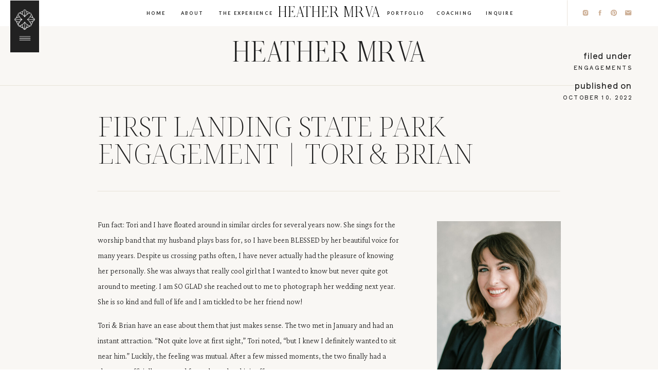

--- FILE ---
content_type: text/html; charset=UTF-8
request_url: https://heathermrvaphotography.com/2022/10/10/first-landing-state-park-engagement-tori-brian/
body_size: 24434
content:
<!DOCTYPE html>
<html lang="en-US" class="d">
<head>
<link rel="stylesheet" type="text/css" href="//lib.showit.co/engine/2.6.4/showit.css" />
<title>First Landing State Park Engagement | Tori &amp; Brian | heathermrvaphotography.com</title>
<meta name='robots' content='max-image-preview:large' />

            <script data-no-defer="1" data-ezscrex="false" data-cfasync="false" data-pagespeed-no-defer data-cookieconsent="ignore">
                var ctPublicFunctions = {"_ajax_nonce":"67247a5b36","_rest_nonce":"3dda38255d","_ajax_url":"\/wp-admin\/admin-ajax.php","_rest_url":"https:\/\/heathermrvaphotography.com\/wp-json\/","data__cookies_type":"none","data__ajax_type":"admin_ajax","data__bot_detector_enabled":1,"data__frontend_data_log_enabled":1,"cookiePrefix":"","wprocket_detected":false,"host_url":"heathermrvaphotography.com","text__ee_click_to_select":"Click to select the whole data","text__ee_original_email":"The complete one is","text__ee_got_it":"Got it","text__ee_blocked":"Blocked","text__ee_cannot_connect":"Cannot connect","text__ee_cannot_decode":"Can not decode email. Unknown reason","text__ee_email_decoder":"CleanTalk email decoder","text__ee_wait_for_decoding":"The magic is on the way!","text__ee_decoding_process":"Please wait a few seconds while we decode the contact data."}
            </script>
        
            <script data-no-defer="1" data-ezscrex="false" data-cfasync="false" data-pagespeed-no-defer data-cookieconsent="ignore">
                var ctPublic = {"_ajax_nonce":"67247a5b36","settings__forms__check_internal":"0","settings__forms__check_external":"0","settings__forms__force_protection":0,"settings__forms__search_test":"0","settings__data__bot_detector_enabled":1,"settings__sfw__anti_crawler":0,"blog_home":"https:\/\/heathermrvaphotography.com\/","pixel__setting":"3","pixel__enabled":false,"pixel__url":"https:\/\/moderate9-v4.cleantalk.org\/pixel\/bd8ecc606755aa18191fccff2eb95bf4.gif","data__email_check_before_post":"1","data__email_check_exist_post":1,"data__cookies_type":"none","data__key_is_ok":true,"data__visible_fields_required":true,"wl_brandname":"Anti-Spam by CleanTalk","wl_brandname_short":"CleanTalk","ct_checkjs_key":110546961,"emailEncoderPassKey":"2f9067e9af8a607e206fb3075a65a25a","bot_detector_forms_excluded":"W10=","advancedCacheExists":false,"varnishCacheExists":false,"wc_ajax_add_to_cart":false}
            </script>
        <link rel='dns-prefetch' href='//fd.cleantalk.org' />
<link rel="alternate" type="application/rss+xml" title="heathermrvaphotography.com &raquo; Feed" href="https://heathermrvaphotography.com/feed/" />
<link rel="alternate" type="application/rss+xml" title="heathermrvaphotography.com &raquo; Comments Feed" href="https://heathermrvaphotography.com/comments/feed/" />
<link rel="alternate" type="application/rss+xml" title="heathermrvaphotography.com &raquo; First Landing State Park Engagement | Tori &amp; Brian Comments Feed" href="https://heathermrvaphotography.com/2022/10/10/first-landing-state-park-engagement-tori-brian/feed/" />
<script type="text/javascript">
/* <![CDATA[ */
window._wpemojiSettings = {"baseUrl":"https:\/\/s.w.org\/images\/core\/emoji\/16.0.1\/72x72\/","ext":".png","svgUrl":"https:\/\/s.w.org\/images\/core\/emoji\/16.0.1\/svg\/","svgExt":".svg","source":{"concatemoji":"https:\/\/heathermrvaphotography.com\/wp-includes\/js\/wp-emoji-release.min.js?ver=6.8.2"}};
/*! This file is auto-generated */
!function(s,n){var o,i,e;function c(e){try{var t={supportTests:e,timestamp:(new Date).valueOf()};sessionStorage.setItem(o,JSON.stringify(t))}catch(e){}}function p(e,t,n){e.clearRect(0,0,e.canvas.width,e.canvas.height),e.fillText(t,0,0);var t=new Uint32Array(e.getImageData(0,0,e.canvas.width,e.canvas.height).data),a=(e.clearRect(0,0,e.canvas.width,e.canvas.height),e.fillText(n,0,0),new Uint32Array(e.getImageData(0,0,e.canvas.width,e.canvas.height).data));return t.every(function(e,t){return e===a[t]})}function u(e,t){e.clearRect(0,0,e.canvas.width,e.canvas.height),e.fillText(t,0,0);for(var n=e.getImageData(16,16,1,1),a=0;a<n.data.length;a++)if(0!==n.data[a])return!1;return!0}function f(e,t,n,a){switch(t){case"flag":return n(e,"\ud83c\udff3\ufe0f\u200d\u26a7\ufe0f","\ud83c\udff3\ufe0f\u200b\u26a7\ufe0f")?!1:!n(e,"\ud83c\udde8\ud83c\uddf6","\ud83c\udde8\u200b\ud83c\uddf6")&&!n(e,"\ud83c\udff4\udb40\udc67\udb40\udc62\udb40\udc65\udb40\udc6e\udb40\udc67\udb40\udc7f","\ud83c\udff4\u200b\udb40\udc67\u200b\udb40\udc62\u200b\udb40\udc65\u200b\udb40\udc6e\u200b\udb40\udc67\u200b\udb40\udc7f");case"emoji":return!a(e,"\ud83e\udedf")}return!1}function g(e,t,n,a){var r="undefined"!=typeof WorkerGlobalScope&&self instanceof WorkerGlobalScope?new OffscreenCanvas(300,150):s.createElement("canvas"),o=r.getContext("2d",{willReadFrequently:!0}),i=(o.textBaseline="top",o.font="600 32px Arial",{});return e.forEach(function(e){i[e]=t(o,e,n,a)}),i}function t(e){var t=s.createElement("script");t.src=e,t.defer=!0,s.head.appendChild(t)}"undefined"!=typeof Promise&&(o="wpEmojiSettingsSupports",i=["flag","emoji"],n.supports={everything:!0,everythingExceptFlag:!0},e=new Promise(function(e){s.addEventListener("DOMContentLoaded",e,{once:!0})}),new Promise(function(t){var n=function(){try{var e=JSON.parse(sessionStorage.getItem(o));if("object"==typeof e&&"number"==typeof e.timestamp&&(new Date).valueOf()<e.timestamp+604800&&"object"==typeof e.supportTests)return e.supportTests}catch(e){}return null}();if(!n){if("undefined"!=typeof Worker&&"undefined"!=typeof OffscreenCanvas&&"undefined"!=typeof URL&&URL.createObjectURL&&"undefined"!=typeof Blob)try{var e="postMessage("+g.toString()+"("+[JSON.stringify(i),f.toString(),p.toString(),u.toString()].join(",")+"));",a=new Blob([e],{type:"text/javascript"}),r=new Worker(URL.createObjectURL(a),{name:"wpTestEmojiSupports"});return void(r.onmessage=function(e){c(n=e.data),r.terminate(),t(n)})}catch(e){}c(n=g(i,f,p,u))}t(n)}).then(function(e){for(var t in e)n.supports[t]=e[t],n.supports.everything=n.supports.everything&&n.supports[t],"flag"!==t&&(n.supports.everythingExceptFlag=n.supports.everythingExceptFlag&&n.supports[t]);n.supports.everythingExceptFlag=n.supports.everythingExceptFlag&&!n.supports.flag,n.DOMReady=!1,n.readyCallback=function(){n.DOMReady=!0}}).then(function(){return e}).then(function(){var e;n.supports.everything||(n.readyCallback(),(e=n.source||{}).concatemoji?t(e.concatemoji):e.wpemoji&&e.twemoji&&(t(e.twemoji),t(e.wpemoji)))}))}((window,document),window._wpemojiSettings);
/* ]]> */
</script>
<style id='wp-emoji-styles-inline-css' type='text/css'>

	img.wp-smiley, img.emoji {
		display: inline !important;
		border: none !important;
		box-shadow: none !important;
		height: 1em !important;
		width: 1em !important;
		margin: 0 0.07em !important;
		vertical-align: -0.1em !important;
		background: none !important;
		padding: 0 !important;
	}
</style>
<link rel='stylesheet' id='wp-block-library-css' href='https://heathermrvaphotography.com/wp-includes/css/dist/block-library/style.min.css?ver=6.8.2' type='text/css' media='all' />
<style id='classic-theme-styles-inline-css' type='text/css'>
/*! This file is auto-generated */
.wp-block-button__link{color:#fff;background-color:#32373c;border-radius:9999px;box-shadow:none;text-decoration:none;padding:calc(.667em + 2px) calc(1.333em + 2px);font-size:1.125em}.wp-block-file__button{background:#32373c;color:#fff;text-decoration:none}
</style>
<style id='global-styles-inline-css' type='text/css'>
:root{--wp--preset--aspect-ratio--square: 1;--wp--preset--aspect-ratio--4-3: 4/3;--wp--preset--aspect-ratio--3-4: 3/4;--wp--preset--aspect-ratio--3-2: 3/2;--wp--preset--aspect-ratio--2-3: 2/3;--wp--preset--aspect-ratio--16-9: 16/9;--wp--preset--aspect-ratio--9-16: 9/16;--wp--preset--color--black: #000000;--wp--preset--color--cyan-bluish-gray: #abb8c3;--wp--preset--color--white: #ffffff;--wp--preset--color--pale-pink: #f78da7;--wp--preset--color--vivid-red: #cf2e2e;--wp--preset--color--luminous-vivid-orange: #ff6900;--wp--preset--color--luminous-vivid-amber: #fcb900;--wp--preset--color--light-green-cyan: #7bdcb5;--wp--preset--color--vivid-green-cyan: #00d084;--wp--preset--color--pale-cyan-blue: #8ed1fc;--wp--preset--color--vivid-cyan-blue: #0693e3;--wp--preset--color--vivid-purple: #9b51e0;--wp--preset--gradient--vivid-cyan-blue-to-vivid-purple: linear-gradient(135deg,rgba(6,147,227,1) 0%,rgb(155,81,224) 100%);--wp--preset--gradient--light-green-cyan-to-vivid-green-cyan: linear-gradient(135deg,rgb(122,220,180) 0%,rgb(0,208,130) 100%);--wp--preset--gradient--luminous-vivid-amber-to-luminous-vivid-orange: linear-gradient(135deg,rgba(252,185,0,1) 0%,rgba(255,105,0,1) 100%);--wp--preset--gradient--luminous-vivid-orange-to-vivid-red: linear-gradient(135deg,rgba(255,105,0,1) 0%,rgb(207,46,46) 100%);--wp--preset--gradient--very-light-gray-to-cyan-bluish-gray: linear-gradient(135deg,rgb(238,238,238) 0%,rgb(169,184,195) 100%);--wp--preset--gradient--cool-to-warm-spectrum: linear-gradient(135deg,rgb(74,234,220) 0%,rgb(151,120,209) 20%,rgb(207,42,186) 40%,rgb(238,44,130) 60%,rgb(251,105,98) 80%,rgb(254,248,76) 100%);--wp--preset--gradient--blush-light-purple: linear-gradient(135deg,rgb(255,206,236) 0%,rgb(152,150,240) 100%);--wp--preset--gradient--blush-bordeaux: linear-gradient(135deg,rgb(254,205,165) 0%,rgb(254,45,45) 50%,rgb(107,0,62) 100%);--wp--preset--gradient--luminous-dusk: linear-gradient(135deg,rgb(255,203,112) 0%,rgb(199,81,192) 50%,rgb(65,88,208) 100%);--wp--preset--gradient--pale-ocean: linear-gradient(135deg,rgb(255,245,203) 0%,rgb(182,227,212) 50%,rgb(51,167,181) 100%);--wp--preset--gradient--electric-grass: linear-gradient(135deg,rgb(202,248,128) 0%,rgb(113,206,126) 100%);--wp--preset--gradient--midnight: linear-gradient(135deg,rgb(2,3,129) 0%,rgb(40,116,252) 100%);--wp--preset--font-size--small: 13px;--wp--preset--font-size--medium: 20px;--wp--preset--font-size--large: 36px;--wp--preset--font-size--x-large: 42px;--wp--preset--spacing--20: 0.44rem;--wp--preset--spacing--30: 0.67rem;--wp--preset--spacing--40: 1rem;--wp--preset--spacing--50: 1.5rem;--wp--preset--spacing--60: 2.25rem;--wp--preset--spacing--70: 3.38rem;--wp--preset--spacing--80: 5.06rem;--wp--preset--shadow--natural: 6px 6px 9px rgba(0, 0, 0, 0.2);--wp--preset--shadow--deep: 12px 12px 50px rgba(0, 0, 0, 0.4);--wp--preset--shadow--sharp: 6px 6px 0px rgba(0, 0, 0, 0.2);--wp--preset--shadow--outlined: 6px 6px 0px -3px rgba(255, 255, 255, 1), 6px 6px rgba(0, 0, 0, 1);--wp--preset--shadow--crisp: 6px 6px 0px rgba(0, 0, 0, 1);}:where(.is-layout-flex){gap: 0.5em;}:where(.is-layout-grid){gap: 0.5em;}body .is-layout-flex{display: flex;}.is-layout-flex{flex-wrap: wrap;align-items: center;}.is-layout-flex > :is(*, div){margin: 0;}body .is-layout-grid{display: grid;}.is-layout-grid > :is(*, div){margin: 0;}:where(.wp-block-columns.is-layout-flex){gap: 2em;}:where(.wp-block-columns.is-layout-grid){gap: 2em;}:where(.wp-block-post-template.is-layout-flex){gap: 1.25em;}:where(.wp-block-post-template.is-layout-grid){gap: 1.25em;}.has-black-color{color: var(--wp--preset--color--black) !important;}.has-cyan-bluish-gray-color{color: var(--wp--preset--color--cyan-bluish-gray) !important;}.has-white-color{color: var(--wp--preset--color--white) !important;}.has-pale-pink-color{color: var(--wp--preset--color--pale-pink) !important;}.has-vivid-red-color{color: var(--wp--preset--color--vivid-red) !important;}.has-luminous-vivid-orange-color{color: var(--wp--preset--color--luminous-vivid-orange) !important;}.has-luminous-vivid-amber-color{color: var(--wp--preset--color--luminous-vivid-amber) !important;}.has-light-green-cyan-color{color: var(--wp--preset--color--light-green-cyan) !important;}.has-vivid-green-cyan-color{color: var(--wp--preset--color--vivid-green-cyan) !important;}.has-pale-cyan-blue-color{color: var(--wp--preset--color--pale-cyan-blue) !important;}.has-vivid-cyan-blue-color{color: var(--wp--preset--color--vivid-cyan-blue) !important;}.has-vivid-purple-color{color: var(--wp--preset--color--vivid-purple) !important;}.has-black-background-color{background-color: var(--wp--preset--color--black) !important;}.has-cyan-bluish-gray-background-color{background-color: var(--wp--preset--color--cyan-bluish-gray) !important;}.has-white-background-color{background-color: var(--wp--preset--color--white) !important;}.has-pale-pink-background-color{background-color: var(--wp--preset--color--pale-pink) !important;}.has-vivid-red-background-color{background-color: var(--wp--preset--color--vivid-red) !important;}.has-luminous-vivid-orange-background-color{background-color: var(--wp--preset--color--luminous-vivid-orange) !important;}.has-luminous-vivid-amber-background-color{background-color: var(--wp--preset--color--luminous-vivid-amber) !important;}.has-light-green-cyan-background-color{background-color: var(--wp--preset--color--light-green-cyan) !important;}.has-vivid-green-cyan-background-color{background-color: var(--wp--preset--color--vivid-green-cyan) !important;}.has-pale-cyan-blue-background-color{background-color: var(--wp--preset--color--pale-cyan-blue) !important;}.has-vivid-cyan-blue-background-color{background-color: var(--wp--preset--color--vivid-cyan-blue) !important;}.has-vivid-purple-background-color{background-color: var(--wp--preset--color--vivid-purple) !important;}.has-black-border-color{border-color: var(--wp--preset--color--black) !important;}.has-cyan-bluish-gray-border-color{border-color: var(--wp--preset--color--cyan-bluish-gray) !important;}.has-white-border-color{border-color: var(--wp--preset--color--white) !important;}.has-pale-pink-border-color{border-color: var(--wp--preset--color--pale-pink) !important;}.has-vivid-red-border-color{border-color: var(--wp--preset--color--vivid-red) !important;}.has-luminous-vivid-orange-border-color{border-color: var(--wp--preset--color--luminous-vivid-orange) !important;}.has-luminous-vivid-amber-border-color{border-color: var(--wp--preset--color--luminous-vivid-amber) !important;}.has-light-green-cyan-border-color{border-color: var(--wp--preset--color--light-green-cyan) !important;}.has-vivid-green-cyan-border-color{border-color: var(--wp--preset--color--vivid-green-cyan) !important;}.has-pale-cyan-blue-border-color{border-color: var(--wp--preset--color--pale-cyan-blue) !important;}.has-vivid-cyan-blue-border-color{border-color: var(--wp--preset--color--vivid-cyan-blue) !important;}.has-vivid-purple-border-color{border-color: var(--wp--preset--color--vivid-purple) !important;}.has-vivid-cyan-blue-to-vivid-purple-gradient-background{background: var(--wp--preset--gradient--vivid-cyan-blue-to-vivid-purple) !important;}.has-light-green-cyan-to-vivid-green-cyan-gradient-background{background: var(--wp--preset--gradient--light-green-cyan-to-vivid-green-cyan) !important;}.has-luminous-vivid-amber-to-luminous-vivid-orange-gradient-background{background: var(--wp--preset--gradient--luminous-vivid-amber-to-luminous-vivid-orange) !important;}.has-luminous-vivid-orange-to-vivid-red-gradient-background{background: var(--wp--preset--gradient--luminous-vivid-orange-to-vivid-red) !important;}.has-very-light-gray-to-cyan-bluish-gray-gradient-background{background: var(--wp--preset--gradient--very-light-gray-to-cyan-bluish-gray) !important;}.has-cool-to-warm-spectrum-gradient-background{background: var(--wp--preset--gradient--cool-to-warm-spectrum) !important;}.has-blush-light-purple-gradient-background{background: var(--wp--preset--gradient--blush-light-purple) !important;}.has-blush-bordeaux-gradient-background{background: var(--wp--preset--gradient--blush-bordeaux) !important;}.has-luminous-dusk-gradient-background{background: var(--wp--preset--gradient--luminous-dusk) !important;}.has-pale-ocean-gradient-background{background: var(--wp--preset--gradient--pale-ocean) !important;}.has-electric-grass-gradient-background{background: var(--wp--preset--gradient--electric-grass) !important;}.has-midnight-gradient-background{background: var(--wp--preset--gradient--midnight) !important;}.has-small-font-size{font-size: var(--wp--preset--font-size--small) !important;}.has-medium-font-size{font-size: var(--wp--preset--font-size--medium) !important;}.has-large-font-size{font-size: var(--wp--preset--font-size--large) !important;}.has-x-large-font-size{font-size: var(--wp--preset--font-size--x-large) !important;}
:where(.wp-block-post-template.is-layout-flex){gap: 1.25em;}:where(.wp-block-post-template.is-layout-grid){gap: 1.25em;}
:where(.wp-block-columns.is-layout-flex){gap: 2em;}:where(.wp-block-columns.is-layout-grid){gap: 2em;}
:root :where(.wp-block-pullquote){font-size: 1.5em;line-height: 1.6;}
</style>
<link rel='stylesheet' id='cleantalk-public-css-css' href='https://heathermrvaphotography.com/wp-content/plugins/cleantalk-spam-protect/css/cleantalk-public.min.css?ver=6.67_1762444149' type='text/css' media='all' />
<link rel='stylesheet' id='cleantalk-email-decoder-css-css' href='https://heathermrvaphotography.com/wp-content/plugins/cleantalk-spam-protect/css/cleantalk-email-decoder.min.css?ver=6.67_1762444149' type='text/css' media='all' />
<script type="text/javascript" src="https://heathermrvaphotography.com/wp-content/plugins/cleantalk-spam-protect/js/apbct-public-bundle.min.js?ver=6.67_1762444149" id="apbct-public-bundle.min-js-js"></script>
<script type="text/javascript" src="https://fd.cleantalk.org/ct-bot-detector-wrapper.js?ver=6.67" id="ct_bot_detector-js" defer="defer" data-wp-strategy="defer"></script>
<script type="text/javascript" src="https://heathermrvaphotography.com/wp-includes/js/jquery/jquery.min.js?ver=3.7.1" id="jquery-core-js"></script>
<script type="text/javascript" src="https://heathermrvaphotography.com/wp-includes/js/jquery/jquery-migrate.min.js?ver=3.4.1" id="jquery-migrate-js"></script>
<script type="text/javascript" src="https://heathermrvaphotography.com/wp-content/plugins/showit/public/js/showit.js?ver=1766573573" id="si-script-js"></script>
<link rel="https://api.w.org/" href="https://heathermrvaphotography.com/wp-json/" /><link rel="alternate" title="JSON" type="application/json" href="https://heathermrvaphotography.com/wp-json/wp/v2/posts/246" /><link rel="EditURI" type="application/rsd+xml" title="RSD" href="https://heathermrvaphotography.com/xmlrpc.php?rsd" />
<link rel="canonical" href="https://heathermrvaphotography.com/2022/10/10/first-landing-state-park-engagement-tori-brian/" />
<link rel='shortlink' href='https://heathermrvaphotography.com/?p=246' />
<link rel="alternate" title="oEmbed (JSON)" type="application/json+oembed" href="https://heathermrvaphotography.com/wp-json/oembed/1.0/embed?url=https%3A%2F%2Fheathermrvaphotography.com%2F2022%2F10%2F10%2Ffirst-landing-state-park-engagement-tori-brian%2F" />
<link rel="alternate" title="oEmbed (XML)" type="text/xml+oembed" href="https://heathermrvaphotography.com/wp-json/oembed/1.0/embed?url=https%3A%2F%2Fheathermrvaphotography.com%2F2022%2F10%2F10%2Ffirst-landing-state-park-engagement-tori-brian%2F&#038;format=xml" />

<meta charset="UTF-8" />
<meta name="viewport" content="width=device-width, initial-scale=1" />
<link rel="icon" type="image/png" href="//static.showit.co/200/Sd8TT99JQM6T97U_OaqrVw/179660/iconblack.png" />
<link rel="preconnect" href="https://static.showit.co" />

<link rel="preconnect" href="https://fonts.googleapis.com">
<link rel="preconnect" href="https://fonts.gstatic.com" crossorigin>
<link href="https://fonts.googleapis.com/css?family=Lato:700|Noto+Serif+Display:200|Shippori+Antique:regular|Noto+Serif+Display:200italic|Crimson+Pro:300" rel="stylesheet" type="text/css"/>
<style>
@font-face{font-family:palashregularwebfont;src:url('//static.showit.co/file/9tveyFupNSdtqe2BvvIvyw/179660/palash-regular-webfont.woff');}
@font-face{font-family:Butler Ultra Light;src:url('//static.showit.co/file/tWN7NfT5RtaFW9pcJKugUA/179660/butler-ultralight.woff');}
</style>
<script id="init_data" type="application/json">
{"mobile":{"w":320,"bgMediaType":"none"},"desktop":{"w":1200,"bgMediaType":"none","bgFillType":"color","bgColor":"#ffffff"},"sid":"xpgzbz5yqlmtzipakjwbza","break":768,"assetURL":"//static.showit.co","contactFormId":"179660/312411","cfAction":"aHR0cHM6Ly9jbGllbnRzZXJ2aWNlLnNob3dpdC5jby9jb250YWN0Zm9ybQ==","sgAction":"aHR0cHM6Ly9jbGllbnRzZXJ2aWNlLnNob3dpdC5jby9zb2NpYWxncmlk","blockData":[{"slug":"menu","visible":"d","states":[],"d":{"h":50,"w":1200,"locking":{},"bgFillType":"color","bgColor":"#ffffff","bgMediaType":"none"},"m":{"h":200,"w":320,"bgFillType":"color","bgColor":"#ffffff","bgMediaType":"none"}},{"slug":"icon","visible":"a","states":[],"d":{"h":1,"w":1200,"locking":{"side":"t"},"bgFillType":"color","bgColor":"#000000:0","bgMediaType":"none"},"m":{"h":1,"w":320,"locking":{"side":"t"},"bgFillType":"color","bgColor":"#000000:0","bgMediaType":"none"}},{"slug":"open-menu","visible":"a","states":[],"d":{"h":703,"w":1200,"locking":{"side":"t"},"nature":"wH","bgFillType":"color","bgColor":"#000000:0","bgMediaType":"none"},"m":{"h":450,"w":320,"locking":{"side":"t"},"nature":"wH","bgFillType":"color","bgColor":"#000000:0","bgMediaType":"none"}},{"slug":"logo","visible":"a","states":[],"d":{"h":1,"w":1200,"bgFillType":"color","bgColor":"#ffffff","bgMediaType":"none"},"m":{"h":1,"w":320,"bgFillType":"color","bgColor":"#ffffff","bgMediaType":"none"}},{"slug":"title","visible":"a","states":[],"d":{"h":309,"w":1200,"nature":"dH","bgFillType":"color","bgColor":"#f4f1ec:55","bgMediaType":"none"},"m":{"h":400,"w":320,"bgFillType":"color","bgColor":"#f4f1ec:55","bgMediaType":"none"}},{"slug":"sidebar","visible":"d","states":[],"d":{"h":1,"w":1200,"bgFillType":"color","bgColor":"#f4f1ec:55","bgMediaType":"none"},"m":{"h":958,"w":320,"bgFillType":"color","bgColor":"#f4f1ec:55","bgMediaType":"none"}},{"slug":"content","visible":"a","states":[],"d":{"h":1322,"w":1200,"nature":"dH","bgFillType":"color","bgColor":"#f4f1ec:55","bgMediaType":"none"},"m":{"h":2198,"w":320,"nature":"dH","bgFillType":"color","bgColor":"#f4f1ec:55","bgMediaType":"none"}},{"slug":"navigate","visible":"a","states":[],"d":{"h":148,"w":1200,"bgFillType":"color","bgColor":"#f4f1ec:55","bgMediaType":"none"},"m":{"h":138,"w":320,"bgFillType":"color","bgColor":"#f4f1ec:55","bgMediaType":"none"}},{"slug":"buffer","visible":"a","states":[],"d":{"h":62,"w":1200,"bgFillType":"color","bgColor":"#ffffff","bgMediaType":"none"},"m":{"h":6,"w":320,"bgFillType":"color","bgColor":"#ffffff","bgMediaType":"none"}},{"slug":"popular-entries","visible":"a","states":[{"d":{"bgMediaType":"none"},"m":{"bgMediaType":"none"},"slug":"view-1"},{"d":{"bgMediaType":"none"},"m":{"bgMediaType":"none"},"slug":"view-2"},{"d":{"bgMediaType":"none"},"m":{"bgMediaType":"none"},"slug":"view-3"}],"d":{"h":1276,"w":1200,"bgFillType":"color","bgColor":"#ffffff","bgMediaType":"none"},"m":{"h":2369,"w":320,"bgFillType":"color","bgColor":"#ffffff","bgMediaType":"none"},"wpPostLookup":true,"stateTrans":[{},{},{}]},{"slug":"my-vision-1","visible":"a","states":[],"d":{"h":490,"w":1200,"bgFillType":"color","bgColor":"#f4f1ec","bgMediaType":"none"},"m":{"h":368,"w":320,"bgFillType":"color","bgColor":"#f4f1ec","bgMediaType":"none"}},{"slug":"image","visible":"a","states":[],"d":{"h":850,"w":1200,"bgFillType":"color","bgColor":"#ffffff","bgMediaType":"image","bgImage":{"key":"UrHJ58sZQkyytFMZtSACJA/179660/estate_at_river_run-1447.jpg","aspect_ratio":1.50298,"title":"Estate at River Run-1447","type":"asset"},"bgOpacity":100,"bgPos":"cm","bgScale":"cover","bgScroll":"f"},"m":{"h":250,"w":320,"bgFillType":"color","bgColor":"#ffffff","bgMediaType":"image","bgImage":{"key":"UrHJ58sZQkyytFMZtSACJA/179660/estate_at_river_run-1447.jpg","aspect_ratio":1.50298,"title":"Estate at River Run-1447","type":"asset"},"bgOpacity":100,"bgPos":"cm","bgScale":"cover","bgScroll":"f"}},{"slug":"footer","visible":"a","states":[],"d":{"h":394,"w":1200,"bgFillType":"color","bgColor":"colors-2","bgMediaType":"none"},"m":{"h":807,"w":320,"bgFillType":"color","bgColor":"colors-6","bgMediaType":"none"}}],"elementData":[{"type":"icon","visible":"a","id":"menu_0","blockId":"menu","m":{"x":135,"y":75,"w":50,"h":50,"a":0},"d":{"x":1135,"y":18,"w":14,"h":14,"a":0,"lockH":"r"}},{"type":"icon","visible":"a","id":"menu_1","blockId":"menu","m":{"x":135,"y":75,"w":50,"h":50,"a":0},"d":{"x":1107,"y":18,"w":14,"h":14,"a":0,"lockH":"r"}},{"type":"icon","visible":"a","id":"menu_2","blockId":"menu","m":{"x":135,"y":75,"w":50,"h":50,"a":0},"d":{"x":1080,"y":18,"w":14,"h":14,"a":0,"lockH":"r"}},{"type":"icon","visible":"a","id":"menu_3","blockId":"menu","m":{"x":135,"y":75,"w":50,"h":50,"a":0},"d":{"x":1052,"y":18,"w":14,"h":14,"a":0,"lockH":"r"}},{"type":"line","visible":"a","id":"menu_4","blockId":"menu","m":{"x":48,"y":99,"w":224,"h":3,"a":0},"d":{"x":999,"y":25,"w":50,"h":1,"a":90,"lockH":"r"}},{"type":"text","visible":"a","id":"menu_5","blockId":"menu","m":{"x":109,"y":92,"w":102,"h":17,"a":0},"d":{"x":905,"y":18,"w":53,"h":17,"a":0}},{"type":"text","visible":"a","id":"menu_6","blockId":"menu","m":{"x":109,"y":92,"w":102,"h":17,"a":0},"d":{"x":809,"y":18,"w":68,"h":17,"a":0}},{"type":"text","visible":"a","id":"menu_7","blockId":"menu","m":{"x":109,"y":92,"w":102,"h":17,"a":0},"d":{"x":384,"y":18,"w":107,"h":17,"a":0}},{"type":"text","visible":"a","id":"menu_8","blockId":"menu","m":{"x":109,"y":92,"w":102,"h":17,"a":0},"d":{"x":310,"y":18,"w":46,"h":17,"a":0}},{"type":"text","visible":"a","id":"menu_9","blockId":"menu","m":{"x":109,"y":92,"w":102,"h":17,"a":0},"d":{"x":242,"y":18,"w":40,"h":17,"a":0}},{"type":"text","visible":"a","id":"menu_10","blockId":"menu","m":{"x":112,"y":84,"w":96,"h":32,"a":0},"d":{"x":500,"y":9,"w":201,"h":28,"a":0}},{"type":"text","visible":"a","id":"menu_11","blockId":"menu","m":{"x":109,"y":92,"w":102,"h":17,"a":0},"d":{"x":713,"y":18,"w":68,"h":17,"a":0}},{"type":"simple","visible":"a","id":"icon_0","blockId":"icon","m":{"x":0,"y":0,"w":50,"h":78,"a":0},"d":{"x":20,"y":1,"w":56,"h":101,"a":0,"lockH":"l"},"pc":[{"type":"show","block":"open-menu"}]},{"type":"icon","visible":"a","id":"icon_1","blockId":"icon","m":{"x":10,"y":43,"w":31,"h":28,"a":0},"d":{"x":33,"y":59,"w":31,"h":31,"a":0,"lockH":"l"},"pc":[{"type":"show","block":"open-menu"}]},{"type":"graphic","visible":"a","id":"icon_2","blockId":"icon","m":{"x":7,"y":11,"w":37,"h":37,"a":0},"d":{"x":27,"y":17,"w":42,"h":42,"a":0,"lockH":"l"},"pc":[{"type":"show","block":"open-menu"}],"c":{"key":"1JzMCp39SQ6OQVlK5L1xhQ/179660/iconblack_pencil.png","aspect_ratio":1}},{"type":"simple","visible":"a","id":"open-menu_0","blockId":"open-menu","m":{"x":0,"y":-7,"w":320,"h":457,"a":0,"lockV":"s"},"d":{"x":0,"y":-10,"w":754,"h":713,"a":0,"lockH":"l","lockV":"s"}},{"type":"icon","visible":"a","id":"open-menu_1","blockId":"open-menu","m":{"x":152,"y":370,"w":16,"h":16,"a":0,"lockV":"t"},"d":{"x":200,"y":631,"w":14,"h":14,"a":0,"lockH":"l","lockV":"t"}},{"type":"icon","visible":"a","id":"open-menu_2","blockId":"open-menu","m":{"x":123,"y":370,"w":16,"h":16,"a":0,"lockV":"t"},"d":{"x":172,"y":631,"w":14,"h":14,"a":0,"lockH":"l","lockV":"t"},"pc":[{"type":"hide","block":"open-menu"}]},{"type":"icon","visible":"a","id":"open-menu_3","blockId":"open-menu","m":{"x":96,"y":370,"w":16,"h":16,"a":0,"lockV":"t"},"d":{"x":147,"y":631,"w":14,"h":14,"a":0,"lockH":"l","lockV":"t"},"pc":[{"type":"hide","block":"open-menu"}]},{"type":"icon","visible":"a","id":"open-menu_4","blockId":"open-menu","m":{"x":70,"y":370,"w":16,"h":16,"a":0,"lockV":"t"},"d":{"x":119,"y":631,"w":14,"h":14,"a":0,"lockH":"l","lockV":"t"},"pc":[{"type":"hide","block":"open-menu"}]},{"type":"text","visible":"a","id":"open-menu_5","blockId":"open-menu","m":{"x":70,"y":309,"w":135,"h":34,"a":0,"lockV":"t"},"d":{"x":119,"y":520,"w":571,"h":73,"a":0,"lockH":"l","lockV":"t"},"pc":[{"type":"hide","block":"open-menu"}]},{"type":"text","visible":"a","id":"open-menu_6","blockId":"open-menu","m":{"x":70,"y":258,"w":135,"h":34,"a":0,"lockV":"t"},"d":{"x":119,"y":426,"w":571,"h":73,"a":0,"lockH":"l","lockV":"t"},"pc":[{"type":"hide","block":"open-menu"}]},{"type":"text","visible":"a","id":"open-menu_7","blockId":"open-menu","m":{"x":70,"y":207,"w":153,"h":34,"a":0,"lockV":"t"},"d":{"x":119,"y":333,"w":571,"h":73,"a":0,"lockH":"l","lockV":"t"},"pc":[{"type":"hide","block":"open-menu"}]},{"type":"text","visible":"a","id":"open-menu_8","blockId":"open-menu","m":{"x":70,"y":156,"w":243,"h":34,"a":0,"lockV":"t"},"d":{"x":119,"y":239,"w":571,"h":73,"a":0,"lockH":"l","lockV":"t"},"pc":[{"type":"hide","block":"open-menu"}]},{"type":"text","visible":"a","id":"open-menu_9","blockId":"open-menu","m":{"x":70,"y":105,"w":105,"h":34,"a":0,"lockV":"t"},"d":{"x":119,"y":146,"w":424,"h":73,"a":0,"lockH":"l","lockV":"t"},"pc":[{"type":"hide","block":"open-menu"}]},{"type":"text","visible":"a","id":"open-menu_10","blockId":"open-menu","m":{"x":70,"y":54,"w":105,"h":34,"a":0,"lockV":"t"},"d":{"x":119,"y":52,"w":424,"h":73,"a":0,"lockH":"l","lockV":"t"},"pc":[{"type":"hide","block":"open-menu"}]},{"type":"simple","visible":"a","id":"open-menu_11","blockId":"open-menu","m":{"x":0,"y":-7,"w":50,"h":85,"a":0,"lockV":"t"},"d":{"x":20,"y":-10,"w":56,"h":112,"a":0,"lockH":"l","lockV":"t"},"pc":[{"type":"hide","block":"open-menu"}]},{"type":"icon","visible":"a","id":"open-menu_12","blockId":"open-menu","m":{"x":10,"y":43,"w":31,"h":28,"a":0,"lockV":"t"},"d":{"x":33,"y":59,"w":31,"h":31,"a":0,"lockH":"l","lockV":"t"},"pc":[{"type":"hide","block":"open-menu"}]},{"type":"graphic","visible":"a","id":"open-menu_13","blockId":"open-menu","m":{"x":7,"y":11,"w":37,"h":37,"a":0,"lockV":"t"},"d":{"x":27,"y":17,"w":42,"h":42,"a":0,"lockH":"l","lockV":"t"},"pc":[{"type":"hide","block":"open-menu"}],"c":{"key":"NVDW7CX4Swik0dPtR1G_rw/179660/iconblack_pencil.png","aspect_ratio":1}},{"type":"text","visible":"a","id":"logo_0","blockId":"logo","m":{"x":27,"y":23,"w":266,"h":33,"a":0},"d":{"x":113,"y":31,"w":974,"h":42,"a":0}},{"type":"text","visible":"a","id":"title_0","blockId":"title","m":{"x":20,"y":133,"w":280,"h":175,"a":0},"d":{"x":150,"y":168,"w":900,"h":105,"a":0}},{"type":"text","visible":"a","id":"title_1","blockId":"title","m":{"x":75,"y":318,"w":170,"h":21,"a":0},"d":{"x":969,"y":127,"w":181,"h":22,"a":0,"lockH":"r"}},{"type":"text","visible":"d","id":"title_2","blockId":"title","m":{"x":100,"y":158,"w":121,"h":30,"a":0},"d":{"x":1024,"y":101,"w":125,"h":30,"a":0,"lockH":"r"}},{"type":"line","visible":"a","id":"title_3","blockId":"title","m":{"x":20,"y":370,"w":280,"a":0},"d":{"x":0,"y":115,"w":1037,"h":1,"a":0,"lockH":"s"}},{"type":"text","visible":"a","id":"title_4","blockId":"title","m":{"x":102,"y":103,"w":116,"h":19,"a":0},"d":{"x":927,"y":69,"w":223,"h":22,"a":0,"lockH":"r"}},{"type":"text","visible":"d","id":"title_5","blockId":"title","m":{"x":110,"y":95,"w":100,"h":30,"a":0},"d":{"x":1024,"y":43,"w":125,"h":30,"a":0,"lockH":"r"}},{"type":"text","visible":"a","id":"sidebar_0","blockId":"sidebar","m":{"x":20,"y":483,"w":280,"h":30,"a":0},"d":{"x":810,"y":936,"w":241,"h":19,"a":0}},{"type":"text","visible":"a","id":"sidebar_1","blockId":"sidebar","m":{"x":20,"y":483,"w":280,"h":30,"a":0},"d":{"x":810,"y":909,"w":241,"h":19,"a":0}},{"type":"text","visible":"a","id":"sidebar_2","blockId":"sidebar","m":{"x":20,"y":483,"w":280,"h":30,"a":0},"d":{"x":810,"y":883,"w":241,"h":19,"a":0}},{"type":"text","visible":"a","id":"sidebar_3","blockId":"sidebar","m":{"x":20,"y":483,"w":280,"h":30,"a":0},"d":{"x":810,"y":856,"w":241,"h":19,"a":0}},{"type":"text","visible":"a","id":"sidebar_4","blockId":"sidebar","m":{"x":20,"y":483,"w":280,"h":30,"a":0},"d":{"x":810,"y":830,"w":241,"h":19,"a":0}},{"type":"text","visible":"a","id":"sidebar_5","blockId":"sidebar","m":{"x":20,"y":483,"w":280,"h":30,"a":0},"d":{"x":810,"y":803,"w":241,"h":19,"a":0}},{"type":"line","visible":"a","id":"sidebar_6","blockId":"sidebar","m":{"x":0,"y":149,"w":320,"a":0},"d":{"x":810,"y":765,"w":241,"h":1,"a":0}},{"type":"text","visible":"a","id":"sidebar_7","blockId":"sidebar","m":{"x":20,"y":76,"w":280,"h":54,"a":0},"d":{"x":810,"y":734,"w":241,"h":25,"a":0}},{"type":"icon","visible":"a","id":"sidebar_8","blockId":"sidebar","m":{"x":135,"y":75,"w":50,"h":50,"a":0},"d":{"x":921,"y":685,"w":14,"h":14,"a":0}},{"type":"icon","visible":"a","id":"sidebar_9","blockId":"sidebar","m":{"x":135,"y":75,"w":50,"h":50,"a":0},"d":{"x":893,"y":685,"w":14,"h":14,"a":0}},{"type":"icon","visible":"a","id":"sidebar_10","blockId":"sidebar","m":{"x":135,"y":75,"w":50,"h":50,"a":0},"d":{"x":866,"y":685,"w":14,"h":14,"a":0}},{"type":"icon","visible":"a","id":"sidebar_11","blockId":"sidebar","m":{"x":135,"y":75,"w":50,"h":50,"a":0},"d":{"x":838,"y":685,"w":14,"h":14,"a":0}},{"type":"icon","visible":"a","id":"sidebar_12","blockId":"sidebar","m":{"x":135,"y":75,"w":50,"h":50,"a":0},"d":{"x":810,"y":685,"w":14,"h":14,"a":0}},{"type":"simple","visible":"a","id":"sidebar_13","blockId":"sidebar","m":{"x":20,"y":872,"w":208,"h":40,"a":0},"d":{"x":810,"y":613,"w":155,"h":38,"a":0}},{"type":"text","visible":"a","id":"sidebar_14","blockId":"sidebar","m":{"x":20,"y":884,"w":208,"h":17,"a":0},"d":{"x":810,"y":623,"w":155,"h":17,"a":0}},{"type":"text","visible":"a","id":"sidebar_15","blockId":"sidebar","m":{"x":20,"y":1515,"w":280,"h":48,"a":0},"d":{"x":810,"y":455,"w":241,"h":136,"a":0}},{"type":"line","visible":"a","id":"sidebar_16","blockId":"sidebar","m":{"x":20,"y":1845,"w":280,"a":0},"d":{"x":810,"y":433,"w":124,"h":1,"a":0}},{"type":"text","visible":"a","id":"sidebar_17","blockId":"sidebar","m":{"x":20,"y":1801,"w":280,"h":14,"a":0},"d":{"x":810,"y":412,"w":241,"h":17,"a":0}},{"type":"graphic","visible":"a","id":"sidebar_18","blockId":"sidebar","m":{"x":20,"y":1136,"w":280,"h":364,"a":0},"d":{"x":810,"y":70,"w":241,"h":321,"a":0},"c":{"key":"HtLctYGlRNumheiKDye7QQ/179660/untitled_untitled_shoot-105-25.jpg","aspect_ratio":0.6652}},{"type":"text","visible":"a","id":"content_0","blockId":"content","m":{"x":20,"y":0,"w":280,"h":2180,"a":0},"d":{"x":150,"y":61,"w":599,"h":1202,"a":0}},{"type":"line","visible":"d","id":"content_1","blockId":"content","m":{"x":68,"y":2209,"w":169,"a":0},"d":{"x":150,"y":10,"w":900,"h":1,"a":0}},{"type":"text","visible":"a","id":"navigate_0","blockId":"navigate","m":{"x":17,"y":74,"w":287,"h":22,"a":0},"d":{"x":650,"y":61,"w":401,"h":19,"a":0}},{"type":"text","visible":"a","id":"navigate_1","blockId":"navigate","m":{"x":17,"y":12,"w":287,"h":22,"a":0},"d":{"x":150,"y":61,"w":401,"h":19,"a":0}},{"type":"line","visible":"a","id":"navigate_2","blockId":"navigate","m":{"x":21,"y":54,"w":280,"a":0},"d":{"x":150,"y":10,"w":900,"h":1,"a":0}},{"type":"line","visible":"a","id":"popular-entries_0","blockId":"popular-entries","m":{"x":20,"y":2318,"w":280,"a":0},"d":{"x":150,"y":1196,"w":900,"h":1,"a":0}},{"type":"line","visible":"a","id":"popular-entries_1","blockId":"popular-entries","m":{"x":20,"y":1592,"w":280,"a":0},"d":{"x":150,"y":831,"w":900,"h":1,"a":0}},{"type":"line","visible":"a","id":"popular-entries_2","blockId":"popular-entries","m":{"x":20,"y":866,"w":280,"a":0},"d":{"x":150,"y":477,"w":900,"h":1,"a":0}},{"type":"simple","visible":"a","id":"popular-entries_view-1_0","blockId":"popular-entries","m":{"x":20,"y":780,"w":208,"h":40,"a":0},"d":{"x":440,"y":348,"w":155,"h":38,"a":0}},{"type":"text","visible":"a","id":"popular-entries_view-1_1","blockId":"popular-entries","m":{"x":20,"y":791,"w":208,"h":17,"a":0},"d":{"x":440,"y":358,"w":155,"h":17,"a":0}},{"type":"text","visible":"a","id":"popular-entries_view-1_2","blockId":"popular-entries","m":{"x":20,"y":531,"w":280,"h":220,"a":0},"d":{"x":440,"y":242,"w":611,"h":86,"a":0}},{"type":"text","visible":"a","id":"popular-entries_view-1_3","blockId":"popular-entries","m":{"x":20,"y":483,"w":280,"h":36,"a":0},"d":{"x":440,"y":211,"w":611,"h":19,"a":0}},{"type":"graphic","visible":"a","id":"popular-entries_view-1_4","blockId":"popular-entries","m":{"x":20,"y":187,"w":280,"h":280,"a":0},"d":{"x":150,"y":176,"w":244,"h":244,"a":0},"c":{"key":"fdJ2HEExSYegIIcesHq4IQ/shared/with_grace_and_gold_showit_theme_showit_themes_showit_template_showit_templates_showit_design_showit_designer_best11.jpg","aspect_ratio":0.7446}},{"type":"simple","visible":"a","id":"popular-entries_view-2_0","blockId":"popular-entries","m":{"x":20,"y":1506,"w":208,"h":40,"a":0},"d":{"x":440,"y":705,"w":155,"h":38,"a":0}},{"type":"text","visible":"a","id":"popular-entries_view-2_1","blockId":"popular-entries","m":{"x":20,"y":1517,"w":208,"h":17,"a":0},"d":{"x":440,"y":715,"w":155,"h":17,"a":0}},{"type":"text","visible":"a","id":"popular-entries_view-2_2","blockId":"popular-entries","m":{"x":20,"y":1257,"w":280,"h":220,"a":0},"d":{"x":440,"y":600,"w":611,"h":89,"a":0}},{"type":"text","visible":"a","id":"popular-entries_view-2_3","blockId":"popular-entries","m":{"x":20,"y":1209,"w":280,"h":36,"a":0},"d":{"x":440,"y":569,"w":611,"h":20,"a":0}},{"type":"graphic","visible":"a","id":"popular-entries_view-2_4","blockId":"popular-entries","m":{"x":20,"y":913,"w":280,"h":280,"a":0},"d":{"x":150,"y":534,"w":244,"h":244,"a":0},"c":{"key":"J2iP4W77SHSPCvZJcbIxGQ/shared/with_grace_and_gold_showit_theme_showit_themes_showit_template_showit_templates_showit_design_showit_designer_best10.jpg","aspect_ratio":0.75}},{"type":"simple","visible":"a","id":"popular-entries_view-3_0","blockId":"popular-entries","m":{"x":20,"y":2232,"w":208,"h":40,"a":0},"d":{"x":440,"y":1060,"w":155,"h":38,"a":0}},{"type":"text","visible":"a","id":"popular-entries_view-3_1","blockId":"popular-entries","m":{"x":20,"y":2243,"w":208,"h":17,"a":0},"d":{"x":440,"y":1070,"w":155,"h":17,"a":0}},{"type":"text","visible":"a","id":"popular-entries_view-3_2","blockId":"popular-entries","m":{"x":20,"y":1983,"w":280,"h":220,"a":0},"d":{"x":440,"y":953,"w":611,"h":87,"a":0}},{"type":"text","visible":"a","id":"popular-entries_view-3_3","blockId":"popular-entries","m":{"x":20,"y":1935,"w":280,"h":36,"a":0},"d":{"x":440,"y":922,"w":611,"h":19,"a":0}},{"type":"graphic","visible":"a","id":"popular-entries_view-3_4","blockId":"popular-entries","m":{"x":20,"y":1639,"w":280,"h":280,"a":0},"d":{"x":150,"y":888,"w":244,"h":244,"a":0},"c":{"key":"EUv45Rc9S0u2zEsXnrsglw/shared/with_grace_and_gold_showit_theme_showit_themes_showit_template_showit_templates_showit_design_showit_designer_best20.jpg","aspect_ratio":0.74417}},{"type":"text","visible":"a","id":"popular-entries_4","blockId":"popular-entries","m":{"x":20,"y":112,"w":280,"h":42,"a":0},"d":{"x":396,"y":21,"w":621,"h":97,"a":0}},{"type":"text","visible":"a","id":"popular-entries_5","blockId":"popular-entries","m":{"x":20,"y":63,"w":280,"h":44,"a":0},"d":{"x":183,"y":21,"w":691,"h":97,"a":0}},{"type":"text","visible":"a","id":"popular-entries_6","blockId":"popular-entries","m":{"x":20,"y":36,"w":280,"h":19,"a":0},"d":{"x":488,"y":0,"w":225,"h":19,"a":0}},{"type":"simple","visible":"a","id":"my-vision-1_0","blockId":"my-vision-1","m":{"x":56,"y":277,"w":208,"h":40,"a":0},"d":{"x":496,"y":342,"w":208,"h":38,"a":0}},{"type":"text","visible":"a","id":"my-vision-1_1","blockId":"my-vision-1","m":{"x":56,"y":288,"w":208,"h":17,"a":0},"d":{"x":496,"y":352,"w":208,"h":17,"a":0}},{"type":"text","visible":"a","id":"my-vision-1_2","blockId":"my-vision-1","m":{"x":20,"y":73,"w":280,"h":175,"a":0},"d":{"x":221,"y":139,"w":758,"h":170,"a":0}},{"type":"text","visible":"a","id":"my-vision-1_3","blockId":"my-vision-1","m":{"x":20,"y":48,"w":280,"h":22,"a":0},"d":{"x":515,"y":110,"w":171,"h":19,"a":0}},{"type":"simple","visible":"a","id":"footer_0","blockId":"footer","m":{"x":0,"y":666,"w":320,"h":178,"a":0},"d":{"x":-140,"y":347,"w":1503,"h":76,"a":0,"lockH":"s"}},{"type":"simple","visible":"m","id":"footer_1","blockId":"footer","m":{"x":131,"y":379,"w":137,"h":1,"a":270,"o":25},"d":{"x":848.375,"y":56.999,"w":1.003,"h":219.003,"a":0,"o":50}},{"type":"text","visible":"a","id":"footer_2","blockId":"footer","m":{"x":46,"y":484,"w":222,"h":62,"a":0},"d":{"x":898,"y":141,"w":225,"h":68,"a":0}},{"type":"simple","visible":"a","id":"footer_3","blockId":"footer","m":{"x":36,"y":284,"w":246,"h":1,"a":0},"d":{"x":848.375,"y":57,"w":1,"h":219,"a":0,"o":25}},{"type":"text","visible":"a","id":"footer_4","blockId":"footer","m":{"x":27,"y":120,"w":267,"h":94,"a":0},"d":{"x":408,"y":148,"w":385,"h":108,"a":0}},{"type":"text","visible":"a","id":"footer_5","blockId":"footer","m":{"x":25,"y":37,"w":271.01,"h":33.014,"a":0},"d":{"x":937,"y":95,"w":190,"h":29,"a":0}},{"type":"simple","visible":"a","id":"footer_6","blockId":"footer","m":{"x":36,"y":460,"w":246,"h":1,"a":0},"d":{"x":347.167,"y":57,"w":1,"h":219,"a":0,"o":25}},{"type":"icon","visible":"a","id":"footer_7","blockId":"footer","m":{"x":236,"y":413,"w":19,"h":19,"a":0},"d":{"x":1105,"y":229,"w":16,"h":16,"a":0}},{"type":"icon","visible":"a","id":"footer_8","blockId":"footer","m":{"x":236,"y":380,"w":19,"h":19,"a":0},"d":{"x":1079,"y":229,"w":16,"h":16,"a":0}},{"type":"icon","visible":"a","id":"footer_9","blockId":"footer","m":{"x":236,"y":348,"w":19,"h":19,"a":0},"d":{"x":1052,"y":229,"w":16,"h":16,"a":0}},{"type":"text","visible":"d","id":"footer_10","blockId":"footer","m":{"x":54.992,"y":365,"w":74.003,"h":65,"a":0},"d":{"x":989,"y":230,"w":58,"h":26,"a":0}},{"type":"text","visible":"a","id":"footer_11","blockId":"footer","m":{"x":46,"y":432,"w":134,"h":17,"a":0},"d":{"x":88,"y":229,"w":165,"h":19,"a":0}},{"type":"text","visible":"a","id":"footer_12","blockId":"footer","m":{"x":46,"y":378,"w":134,"h":17,"a":0},"d":{"x":88.28,"y":171,"w":165.01,"h":19.016,"a":0}},{"type":"text","visible":"a","id":"footer_13","blockId":"footer","m":{"x":46,"y":352,"w":134,"h":17,"a":0},"d":{"x":88.28,"y":143,"w":165.01,"h":19.016,"a":0}},{"type":"text","visible":"a","id":"footer_14","blockId":"footer","m":{"x":46,"y":326,"w":134,"h":17,"a":0},"d":{"x":88.28,"y":114,"w":165.01,"h":19.016,"a":0}},{"type":"text","visible":"a","id":"footer_15","blockId":"footer","m":{"x":46,"y":300,"w":134,"h":17,"a":0},"d":{"x":88.28,"y":85.072,"w":165.01,"h":19.016,"a":0}},{"type":"text","visible":"a","id":"footer_16","blockId":"footer","m":{"x":103,"y":595,"w":114,"h":14,"a":0},"d":{"x":1088,"y":361,"w":119,"h":16,"a":0,"lockH":"r"}},{"type":"icon","visible":"a","id":"footer_17","blockId":"footer","m":{"x":153,"y":580,"w":15,"h":15,"a":270},"d":{"x":1087,"y":363,"w":15,"h":15,"a":-90,"lockH":"r"}},{"type":"text","visible":"a","id":"footer_18","blockId":"footer","m":{"x":76,"y":776,"w":170,"h":21,"a":0},"d":{"x":19,"y":361,"w":273,"h":33,"a":0,"lockH":"l"}},{"type":"text","visible":"d","id":"footer_19","blockId":"footer","m":{"x":283,"y":650,"w":23,"h":21,"a":0},"d":{"x":280,"y":360,"w":153,"h":23,"a":0}},{"type":"text","visible":"a","id":"footer_20","blockId":"footer","m":{"x":12,"y":692,"w":294,"h":79,"a":0},"d":{"x":433,"y":360,"w":753,"h":23,"a":0,"lockH":"r"}},{"type":"text","visible":"a","id":"footer_21","blockId":"footer","m":{"x":46,"y":70,"w":227,"h":32,"a":0},"d":{"x":441,"y":85,"w":307,"h":53,"a":0}},{"type":"text","visible":"a","id":"footer_22","blockId":"footer","m":{"x":46,"y":405,"w":134,"h":17,"a":0},"d":{"x":88,"y":200,"w":165,"h":19,"a":0}}]}
</script>
<link
rel="stylesheet"
type="text/css"
href="https://cdnjs.cloudflare.com/ajax/libs/animate.css/3.4.0/animate.min.css"
/>


<script src="//lib.showit.co/engine/2.6.4/showit-lib.min.js"></script>
<script src="//lib.showit.co/engine/2.6.4/showit.min.js"></script>
<script>

function initPage(){

}
</script>

<style id="si-page-css">
html.m {background-color:rgba(255,255,255,1);}
html.d {background-color:rgba(255,255,255,1);}
.d .se:has(.st-primary) {border-radius:10px;box-shadow:none;opacity:1;overflow:hidden;transition-duration:0.5s;}
.d .st-primary {padding:10px 14px 10px 14px;border-width:0px;border-color:rgba(0,0,0,1);background-color:rgba(0,0,0,1);background-image:none;border-radius:inherit;transition-duration:0.5s;}
.d .st-primary span {color:rgba(255,255,255,1);font-family:'Shippori Antique';font-weight:400;font-style:normal;font-size:11px;text-align:left;text-transform:uppercase;letter-spacing:0.3em;line-height:1.8;transition-duration:0.5s;}
.d .se:has(.st-primary:hover), .d .se:has(.trigger-child-hovers:hover .st-primary) {}
.d .st-primary.se-button:hover, .d .trigger-child-hovers:hover .st-primary.se-button {background-color:rgba(0,0,0,1);background-image:none;transition-property:background-color,background-image;}
.d .st-primary.se-button:hover span, .d .trigger-child-hovers:hover .st-primary.se-button span {}
.m .se:has(.st-primary) {border-radius:10px;box-shadow:none;opacity:1;overflow:hidden;}
.m .st-primary {padding:10px 14px 10px 14px;border-width:0px;border-color:rgba(0,0,0,1);background-color:rgba(0,0,0,1);background-image:none;border-radius:inherit;}
.m .st-primary span {color:rgba(255,255,255,1);font-family:'Shippori Antique';font-weight:400;font-style:normal;font-size:9px;text-align:left;text-transform:uppercase;letter-spacing:0.3em;line-height:1.8;}
.d .se:has(.st-secondary) {border-radius:10px;box-shadow:none;opacity:1;overflow:hidden;transition-duration:0.5s;}
.d .st-secondary {padding:10px 14px 10px 14px;border-width:2px;border-color:rgba(0,0,0,1);background-color:rgba(0,0,0,0);background-image:none;border-radius:inherit;transition-duration:0.5s;}
.d .st-secondary span {color:rgba(0,0,0,1);font-family:'Shippori Antique';font-weight:400;font-style:normal;font-size:11px;text-align:left;text-transform:uppercase;letter-spacing:0.3em;line-height:1.8;transition-duration:0.5s;}
.d .se:has(.st-secondary:hover), .d .se:has(.trigger-child-hovers:hover .st-secondary) {}
.d .st-secondary.se-button:hover, .d .trigger-child-hovers:hover .st-secondary.se-button {border-color:rgba(0,0,0,0.7);background-color:rgba(0,0,0,0);background-image:none;transition-property:border-color,background-color,background-image;}
.d .st-secondary.se-button:hover span, .d .trigger-child-hovers:hover .st-secondary.se-button span {color:rgba(0,0,0,0.7);transition-property:color;}
.m .se:has(.st-secondary) {border-radius:10px;box-shadow:none;opacity:1;overflow:hidden;}
.m .st-secondary {padding:10px 14px 10px 14px;border-width:2px;border-color:rgba(0,0,0,1);background-color:rgba(0,0,0,0);background-image:none;border-radius:inherit;}
.m .st-secondary span {color:rgba(0,0,0,1);font-family:'Shippori Antique';font-weight:400;font-style:normal;font-size:9px;text-align:left;text-transform:uppercase;letter-spacing:0.3em;line-height:1.8;}
.d .st-d-title,.d .se-wpt h1 {color:rgba(0,0,0,1);line-height:1;letter-spacing:-0.01em;font-size:42px;text-align:left;font-family:'Butler Ultra Light';font-weight:400;font-style:normal;}
.d .se-wpt h1 {margin-bottom:30px;}
.d .st-d-title.se-rc a {color:rgba(0,0,0,1);}
.d .st-d-title.se-rc a:hover {text-decoration:underline;color:rgba(0,0,0,1);opacity:0.8;}
.m .st-m-title,.m .se-wpt h1 {color:rgba(0,0,0,1);line-height:1;letter-spacing:0.05em;font-size:27px;text-align:left;font-family:'Butler Ultra Light';font-weight:400;font-style:normal;}
.m .se-wpt h1 {margin-bottom:20px;}
.m .st-m-title.se-rc a {color:rgba(0,0,0,1);}
.m .st-m-title.se-rc a:hover {text-decoration:underline;color:rgba(0,0,0,1);opacity:0.8;}
.d .st-d-heading,.d .se-wpt h2 {color:rgba(0,0,0,1);line-height:1.2;letter-spacing:0.1em;font-size:20px;text-align:left;font-family:'Noto Serif Display';font-weight:200;font-style:italic;}
.d .se-wpt h2 {margin-bottom:24px;}
.d .st-d-heading.se-rc a {color:rgba(0,0,0,1);}
.d .st-d-heading.se-rc a:hover {text-decoration:underline;color:rgba(0,0,0,1);opacity:0.8;}
.m .st-m-heading,.m .se-wpt h2 {color:rgba(0,0,0,1);line-height:1.2;letter-spacing:0.1em;font-size:16px;text-align:left;font-family:'Noto Serif Display';font-weight:200;font-style:italic;}
.m .se-wpt h2 {margin-bottom:20px;}
.m .st-m-heading.se-rc a {color:rgba(0,0,0,1);}
.m .st-m-heading.se-rc a:hover {text-decoration:underline;color:rgba(0,0,0,1);opacity:0.8;}
.d .st-d-subheading,.d .se-wpt h3 {color:rgba(0,0,0,1);text-transform:uppercase;line-height:1.8;letter-spacing:0.3em;font-size:11px;text-align:left;font-family:'Shippori Antique';font-weight:400;font-style:normal;}
.d .se-wpt h3 {margin-bottom:18px;}
.d .st-d-subheading.se-rc a {color:rgba(0,0,0,1);}
.d .st-d-subheading.se-rc a:hover {text-decoration:underline;color:rgba(0,0,0,1);opacity:0.8;}
.m .st-m-subheading,.m .se-wpt h3 {color:rgba(0,0,0,1);text-transform:uppercase;line-height:1.8;letter-spacing:0.3em;font-size:9px;text-align:left;font-family:'Shippori Antique';font-weight:400;font-style:normal;}
.m .se-wpt h3 {margin-bottom:18px;}
.m .st-m-subheading.se-rc a {color:rgba(0,0,0,1);}
.m .st-m-subheading.se-rc a:hover {text-decoration:underline;color:rgba(0,0,0,1);opacity:0.8;}
.d .st-d-paragraph {color:rgba(0,0,0,1);line-height:1.7;letter-spacing:0.01em;font-size:17px;text-align:left;font-family:'Crimson Pro';font-weight:300;font-style:normal;}
.d .se-wpt p {margin-bottom:16px;}
.d .st-d-paragraph.se-rc a {color:rgba(0,0,0,1);}
.d .st-d-paragraph.se-rc a:hover {text-decoration:underline;color:rgba(0,0,0,1);opacity:0.8;}
.m .st-m-paragraph {color:rgba(0,0,0,1);line-height:1.7;letter-spacing:0.01em;font-size:17px;text-align:left;font-family:'Crimson Pro';font-weight:300;font-style:normal;}
.m .se-wpt p {margin-bottom:16px;}
.m .st-m-paragraph.se-rc a {color:rgba(0,0,0,1);}
.m .st-m-paragraph.se-rc a:hover {text-decoration:underline;color:rgba(0,0,0,1);opacity:0.8;}
.m .sib-menu {height:200px;display:none;}
.d .sib-menu {height:50px;}
.m .sib-menu .ss-bg {background-color:rgba(255,255,255,1);}
.d .sib-menu .ss-bg {background-color:rgba(255,255,255,1);}
.d .sie-menu_0 {left:1135px;top:18px;width:14px;height:14px;}
.m .sie-menu_0 {left:135px;top:75px;width:50px;height:50px;}
.d .sie-menu_0 svg {fill:rgba(206,177,152,1);}
.m .sie-menu_0 svg {fill:rgba(238,235,230,1);}
.d .sie-menu_1 {left:1107px;top:18px;width:14px;height:14px;}
.m .sie-menu_1 {left:135px;top:75px;width:50px;height:50px;}
.d .sie-menu_1 svg {fill:rgba(206,177,152,1);}
.m .sie-menu_1 svg {fill:rgba(238,235,230,1);}
.d .sie-menu_2 {left:1080px;top:18px;width:14px;height:14px;}
.m .sie-menu_2 {left:135px;top:75px;width:50px;height:50px;}
.d .sie-menu_2 svg {fill:rgba(206,177,152,1);}
.m .sie-menu_2 svg {fill:rgba(238,235,230,1);}
.d .sie-menu_3 {left:1052px;top:18px;width:14px;height:14px;}
.m .sie-menu_3 {left:135px;top:75px;width:50px;height:50px;}
.d .sie-menu_3 svg {fill:rgba(206,177,152,1);}
.m .sie-menu_3 svg {fill:rgba(238,235,230,1);}
.d .sie-menu_4 {left:999px;top:25px;width:50px;height:1px;}
.m .sie-menu_4 {left:48px;top:99px;width:224px;height:3px;}
.se-line {width:auto;height:auto;}
.sie-menu_4 svg {vertical-align:top;overflow:visible;pointer-events:none;box-sizing:content-box;}
.m .sie-menu_4 svg {stroke:rgba(0,0,0,1);transform:scaleX(1);padding:1.5px;height:3px;width:224px;}
.d .sie-menu_4 svg {stroke:rgba(232,227,217,1);transform:scaleX(1);padding:0.5px;height:50px;width:0px;}
.m .sie-menu_4 line {stroke-linecap:butt;stroke-width:3;stroke-dasharray:none;pointer-events:all;}
.d .sie-menu_4 line {stroke-linecap:butt;stroke-width:1;stroke-dasharray:none;pointer-events:all;}
.d .sie-menu_5 {left:905px;top:18px;width:53px;height:17px;}
.m .sie-menu_5 {left:109px;top:92px;width:102px;height:17px;}
.d .sie-menu_5-text {color:rgba(33,33,33,1);text-transform:uppercase;line-height:1.7;letter-spacing:0.25em;font-size:9px;text-align:right;font-family:'Lato';font-weight:700;font-style:normal;}
.m .sie-menu_5-text {color:rgba(33,33,33,1);text-transform:uppercase;line-height:1.7;letter-spacing:0.25em;font-size:15px;text-align:center;font-family:'Lato';font-weight:700;font-style:normal;}
.d .sie-menu_6 {left:809px;top:18px;width:68px;height:17px;}
.m .sie-menu_6 {left:109px;top:92px;width:102px;height:17px;}
.d .sie-menu_6-text {color:rgba(33,33,33,1);text-transform:uppercase;line-height:1.7;letter-spacing:0.25em;font-size:9px;text-align:right;font-family:'Lato';font-weight:700;font-style:normal;}
.m .sie-menu_6-text {color:rgba(33,33,33,1);text-transform:uppercase;line-height:1.7;letter-spacing:0.25em;font-size:15px;text-align:center;font-family:'Lato';font-weight:700;font-style:normal;}
.d .sie-menu_7 {left:384px;top:18px;width:107px;height:17px;}
.m .sie-menu_7 {left:109px;top:92px;width:102px;height:17px;}
.d .sie-menu_7-text {color:rgba(33,33,33,1);text-transform:uppercase;line-height:1.7;letter-spacing:0.25em;font-size:9px;text-align:right;font-family:'Lato';font-weight:700;font-style:normal;}
.m .sie-menu_7-text {color:rgba(33,33,33,1);text-transform:uppercase;line-height:1.7;letter-spacing:0.25em;font-size:15px;text-align:center;font-family:'Lato';font-weight:700;font-style:normal;}
.d .sie-menu_8 {left:310px;top:18px;width:46px;height:17px;}
.m .sie-menu_8 {left:109px;top:92px;width:102px;height:17px;}
.d .sie-menu_8-text {color:rgba(33,33,33,1);text-transform:uppercase;line-height:1.7;letter-spacing:0.25em;font-size:9px;text-align:right;font-family:'Lato';font-weight:700;font-style:normal;}
.m .sie-menu_8-text {color:rgba(33,33,33,1);text-transform:uppercase;line-height:1.7;letter-spacing:0.25em;font-size:15px;text-align:center;font-family:'Lato';font-weight:700;font-style:normal;}
.d .sie-menu_9 {left:242px;top:18px;width:40px;height:17px;}
.m .sie-menu_9 {left:109px;top:92px;width:102px;height:17px;}
.d .sie-menu_9-text {color:rgba(33,33,33,1);text-transform:uppercase;line-height:1.7;letter-spacing:0.25em;font-size:9px;text-align:right;font-family:'Lato';font-weight:700;font-style:normal;}
.m .sie-menu_9-text {color:rgba(33,33,33,1);text-transform:uppercase;line-height:1.7;letter-spacing:0.25em;font-size:15px;text-align:center;font-family:'Lato';font-weight:700;font-style:normal;}
.d .sie-menu_10 {left:500px;top:9px;width:201px;height:28px;}
.m .sie-menu_10 {left:112px;top:84px;width:96px;height:32px;}
.d .sie-menu_10-text {text-transform:uppercase;line-height:1.5;letter-spacing:0em;font-size:21px;font-family:'palashregularwebfont';font-weight:400;font-style:normal;}
.m .sie-menu_10-text {text-transform:uppercase;line-height:1.5;letter-spacing:0.05em;font-size:27px;font-family:'palashregularwebfont';font-weight:400;font-style:normal;}
.d .sie-menu_11 {left:713px;top:18px;width:68px;height:17px;}
.m .sie-menu_11 {left:109px;top:92px;width:102px;height:17px;}
.d .sie-menu_11-text {color:rgba(33,33,33,1);text-transform:uppercase;line-height:1.7;letter-spacing:0.25em;font-size:9px;text-align:right;font-family:'Lato';font-weight:700;font-style:normal;}
.m .sie-menu_11-text {color:rgba(33,33,33,1);text-transform:uppercase;line-height:1.7;letter-spacing:0.25em;font-size:15px;text-align:center;font-family:'Lato';font-weight:700;font-style:normal;}
.sib-icon {z-index:2;}
.m .sib-icon {height:1px;}
.d .sib-icon {height:1px;}
.m .sib-icon .ss-bg {background-color:rgba(0,0,0,0);}
.d .sib-icon .ss-bg {background-color:rgba(0,0,0,0);}
.d .sie-icon_0 {left:20px;top:1px;width:56px;height:101px;}
.m .sie-icon_0 {left:0px;top:0px;width:50px;height:78px;}
.d .sie-icon_0 .se-simple:hover {}
.m .sie-icon_0 .se-simple:hover {}
.d .sie-icon_0 .se-simple {background-color:rgba(33,33,33,1);}
.m .sie-icon_0 .se-simple {background-color:rgba(33,33,33,1);}
.d .sie-icon_1 {left:33px;top:59px;width:31px;height:31px;}
.m .sie-icon_1 {left:10px;top:43px;width:31px;height:28px;}
.d .sie-icon_1 svg {fill:rgba(255,255,255,1);}
.m .sie-icon_1 svg {fill:rgba(255,255,255,1);}
.d .sie-icon_2 {left:27px;top:17px;width:42px;height:42px;}
.m .sie-icon_2 {left:7px;top:11px;width:37px;height:37px;}
.d .sie-icon_2 .se-img {background-repeat:no-repeat;background-size:cover;background-position:50% 50%;border-radius:inherit;}
.m .sie-icon_2 .se-img {background-repeat:no-repeat;background-size:cover;background-position:50% 50%;border-radius:inherit;}
.sib-open-menu {z-index:3;}
.m .sib-open-menu {height:450px;display:none;}
.d .sib-open-menu {height:703px;display:none;}
.m .sib-open-menu .ss-bg {background-color:rgba(0,0,0,0);}
.d .sib-open-menu .ss-bg {background-color:rgba(0,0,0,0);}
.m .sib-open-menu.sb-nm-wH .sc {height:450px;}
.d .sib-open-menu.sb-nd-wH .sc {height:703px;}
.d .sie-open-menu_0 {left:0px;top:-10px;width:754px;height:713px;}
.m .sie-open-menu_0 {left:0px;top:-7px;width:320px;height:457px;}
.d .sie-open-menu_0 .se-simple:hover {}
.m .sie-open-menu_0 .se-simple:hover {}
.d .sie-open-menu_0 .se-simple {background-color:rgba(33,33,33,1);}
.m .sie-open-menu_0 .se-simple {background-color:rgba(33,33,33,1);}
.d .sie-open-menu_1 {left:200px;top:631px;width:14px;height:14px;}
.m .sie-open-menu_1 {left:152px;top:370px;width:16px;height:16px;}
.d .sie-open-menu_1 svg {fill:rgba(206,177,152,1);}
.m .sie-open-menu_1 svg {fill:rgba(206,177,152,1);}
.d .sie-open-menu_2 {left:172px;top:631px;width:14px;height:14px;}
.m .sie-open-menu_2 {left:123px;top:370px;width:16px;height:16px;}
.d .sie-open-menu_2 svg {fill:rgba(206,177,152,1);}
.m .sie-open-menu_2 svg {fill:rgba(206,177,152,1);}
.d .sie-open-menu_3 {left:147px;top:631px;width:14px;height:14px;}
.m .sie-open-menu_3 {left:96px;top:370px;width:16px;height:16px;}
.d .sie-open-menu_3 svg {fill:rgba(206,177,152,1);}
.m .sie-open-menu_3 svg {fill:rgba(206,177,152,1);}
.d .sie-open-menu_4 {left:119px;top:631px;width:14px;height:14px;}
.m .sie-open-menu_4 {left:70px;top:370px;width:16px;height:16px;}
.d .sie-open-menu_4 svg {fill:rgba(206,177,152,1);}
.m .sie-open-menu_4 svg {fill:rgba(206,177,152,1);}
.d .sie-open-menu_5 {left:119px;top:520px;width:571px;height:73px;}
.m .sie-open-menu_5 {left:70px;top:309px;width:135px;height:34px;}
.d .sie-open-menu_5-text {color:rgba(255,255,255,1);text-transform:capitalize;line-height:1;letter-spacing:-0.01em;font-size:65px;text-align:left;}
.m .sie-open-menu_5-text {color:rgba(255,255,255,1);text-transform:capitalize;line-height:1;letter-spacing:-0.01em;font-size:30px;text-align:left;}
.d .sie-open-menu_6 {left:119px;top:426px;width:571px;height:73px;}
.m .sie-open-menu_6 {left:70px;top:258px;width:135px;height:34px;}
.d .sie-open-menu_6-text {color:rgba(255,255,255,1);text-transform:capitalize;line-height:1;letter-spacing:-0.01em;font-size:65px;text-align:left;}
.m .sie-open-menu_6-text {color:rgba(255,255,255,1);text-transform:capitalize;line-height:1;letter-spacing:-0.01em;font-size:30px;text-align:left;}
.d .sie-open-menu_7 {left:119px;top:333px;width:571px;height:73px;}
.m .sie-open-menu_7 {left:70px;top:207px;width:153px;height:34px;}
.d .sie-open-menu_7-text {color:rgba(255,255,255,1);text-transform:capitalize;line-height:1;letter-spacing:-0.01em;font-size:65px;text-align:left;}
.m .sie-open-menu_7-text {color:rgba(255,255,255,1);text-transform:capitalize;line-height:1;letter-spacing:-0.01em;font-size:30px;text-align:left;}
.d .sie-open-menu_8 {left:119px;top:239px;width:571px;height:73px;}
.m .sie-open-menu_8 {left:70px;top:156px;width:243px;height:34px;}
.d .sie-open-menu_8-text {color:rgba(255,255,255,1);text-transform:capitalize;line-height:1;letter-spacing:-0.01em;font-size:65px;text-align:left;}
.m .sie-open-menu_8-text {color:rgba(255,255,255,1);text-transform:capitalize;line-height:1;letter-spacing:-0.01em;font-size:30px;text-align:left;}
.d .sie-open-menu_9 {left:119px;top:146px;width:424px;height:73px;}
.m .sie-open-menu_9 {left:70px;top:105px;width:105px;height:34px;}
.d .sie-open-menu_9-text {color:rgba(255,255,255,1);text-transform:capitalize;line-height:1;letter-spacing:-0.01em;font-size:65px;text-align:left;}
.m .sie-open-menu_9-text {color:rgba(255,255,255,1);text-transform:capitalize;line-height:1;letter-spacing:-0.01em;font-size:30px;text-align:left;}
.d .sie-open-menu_10 {left:119px;top:52px;width:424px;height:73px;}
.m .sie-open-menu_10 {left:70px;top:54px;width:105px;height:34px;}
.d .sie-open-menu_10-text {color:rgba(255,255,255,1);text-transform:none;line-height:1;letter-spacing:-0.01em;font-size:65px;text-align:left;}
.m .sie-open-menu_10-text {color:rgba(255,255,255,1);text-transform:none;line-height:1;letter-spacing:-0.01em;font-size:30px;text-align:left;}
.d .sie-open-menu_11 {left:20px;top:-10px;width:56px;height:112px;}
.m .sie-open-menu_11 {left:0px;top:-7px;width:50px;height:85px;}
.d .sie-open-menu_11 .se-simple:hover {}
.m .sie-open-menu_11 .se-simple:hover {}
.d .sie-open-menu_11 .se-simple {background-color:rgba(255,255,255,1);}
.m .sie-open-menu_11 .se-simple {background-color:rgba(255,255,255,1);}
.d .sie-open-menu_12 {left:33px;top:59px;width:31px;height:31px;}
.m .sie-open-menu_12 {left:10px;top:43px;width:31px;height:28px;}
.d .sie-open-menu_12 svg {fill:rgba(33,33,33,1);}
.m .sie-open-menu_12 svg {fill:rgba(33,33,33,1);}
.d .sie-open-menu_13 {left:27px;top:17px;width:42px;height:42px;}
.m .sie-open-menu_13 {left:7px;top:11px;width:37px;height:37px;}
.d .sie-open-menu_13 .se-img {background-repeat:no-repeat;background-size:cover;background-position:50% 50%;border-radius:inherit;}
.m .sie-open-menu_13 .se-img {background-repeat:no-repeat;background-size:cover;background-position:50% 50%;border-radius:inherit;}
.sib-logo {z-index:1;}
.m .sib-logo {height:1px;}
.d .sib-logo {height:1px;}
.m .sib-logo .ss-bg {background-color:rgba(255,255,255,1);}
.d .sib-logo .ss-bg {background-color:rgba(255,255,255,1);}
.d .sie-logo_0 {left:113px;top:31px;width:974px;height:42px;}
.m .sie-logo_0 {left:27px;top:23px;width:266px;height:33px;}
.d .sie-logo_0-text {color:rgba(33,33,33,1);text-transform:uppercase;line-height:1.1;letter-spacing:0em;font-size:40px;text-align:center;font-family:'palashregularwebfont';font-weight:400;font-style:normal;}
.m .sie-logo_0-text {color:rgba(33,33,33,1);text-transform:uppercase;line-height:1.1;letter-spacing:0em;font-size:26px;text-align:left;font-family:'palashregularwebfont';font-weight:400;font-style:normal;}
.m .sib-title {height:400px;}
.d .sib-title {height:309px;}
.m .sib-title .ss-bg {background-color:rgba(244,241,236,0.55);}
.d .sib-title .ss-bg {background-color:rgba(244,241,236,0.55);}
.d .sib-title.sb-nd-dH .sc {height:309px;}
.d .sie-title_0 {left:150px;top:168px;width:900px;height:105px;}
.m .sie-title_0 {left:20px;top:133px;width:280px;height:175px;}
.d .sie-title_0-text {color:rgba(33,33,33,1);text-transform:uppercase;line-height:1;letter-spacing:-0.01em;font-size:53px;text-align:left;font-family:'Noto Serif Display';font-weight:200;font-style:normal;overflow:hidden;}
.m .sie-title_0-text {color:rgba(33,33,33,1);text-transform:uppercase;line-height:1;letter-spacing:-0.01em;font-size:35px;text-align:center;font-family:'Noto Serif Display';font-weight:200;font-style:normal;overflow:hidden;}
.d .sie-title_1 {left:969px;top:127px;width:181px;height:22px;}
.m .sie-title_1 {left:75px;top:318px;width:170px;height:21px;}
.d .sie-title_1-text {color:rgba(33,33,33,1);text-transform:uppercase;line-height:2.3;letter-spacing:0.25em;font-size:10px;text-align:right;font-family:'Shippori Antique';font-weight:400;font-style:normal;}
.m .sie-title_1-text {color:rgba(33,33,33,1);text-transform:uppercase;line-height:2.2;letter-spacing:0.25em;font-size:10px;text-align:center;font-family:'Shippori Antique';font-weight:400;font-style:normal;}
.d .sie-title_2 {left:1024px;top:101px;width:125px;height:30px;}
.m .sie-title_2 {left:100px;top:158px;width:121px;height:30px;display:none;}
.d .sie-title_2-text {color:rgba(33,33,33,1);text-transform:none;line-height:1.8;letter-spacing:0.05em;font-size:16px;text-align:right;}
.m .sie-title_2-text {color:rgba(33,33,33,1);text-transform:none;line-height:1.8;letter-spacing:0.05em;font-size:18px;text-align:center;}
.d .sie-title_2-text.se-rc a {color:rgba(33,33,33,1);text-decoration:underline;}
.d .sie-title_2-text.se-rc a:hover {text-decoration:underline;color:rgba(33,33,33,1);opacity:0.8;}
.m .sie-title_2-text.se-rc a {color:rgba(33,33,33,1);text-decoration:underline;}
.m .sie-title_2-text.se-rc a:hover {text-decoration:underline;color:rgba(33,33,33,1);opacity:0.8;}
.d .sie-title_3 {left:0px;top:115px;width:1037px;height:1px;}
.m .sie-title_3 {left:20px;top:370px;width:280px;height:1px;}
.sie-title_3 svg {vertical-align:top;overflow:visible;pointer-events:none;box-sizing:content-box;}
.m .sie-title_3 svg {stroke:rgba(232,227,217,1);transform:scaleX(1);padding:0.5px;height:1px;width:280px;}
.d .sie-title_3 svg {stroke:rgba(232,227,217,1);transform:scaleX(1);padding:0.5px;height:1px;width:1037px;}
.m .sie-title_3 line {stroke-linecap:butt;stroke-width:1;stroke-dasharray:none;pointer-events:all;}
.d .sie-title_3 line {stroke-linecap:butt;stroke-width:1;stroke-dasharray:none;pointer-events:all;}
.d .sie-title_4 {left:927px;top:69px;width:223px;height:22px;}
.m .sie-title_4 {left:102px;top:103px;width:116px;height:19px;}
.d .sie-title_4-text {color:rgba(33,33,33,1);text-transform:uppercase;line-height:2.3;letter-spacing:0.25em;font-size:10px;text-align:right;font-family:'Shippori Antique';font-weight:400;font-style:normal;}
.m .sie-title_4-text {color:rgba(33,33,33,1);text-transform:uppercase;line-height:2.2;letter-spacing:0.25em;font-size:10px;text-align:center;font-family:'Shippori Antique';font-weight:400;font-style:normal;}
.d .sie-title_5 {left:1024px;top:43px;width:125px;height:30px;}
.m .sie-title_5 {left:110px;top:95px;width:100px;height:30px;display:none;}
.d .sie-title_5-text {color:rgba(33,33,33,1);text-transform:none;line-height:1.8;letter-spacing:0.05em;font-size:16px;text-align:right;}
.m .sie-title_5-text {color:rgba(33,33,33,1);text-transform:none;line-height:1.8;letter-spacing:0.05em;font-size:18px;text-align:center;}
.d .sie-title_5-text.se-rc a {color:rgba(33,33,33,1);text-decoration:underline;}
.d .sie-title_5-text.se-rc a:hover {text-decoration:underline;color:rgba(33,33,33,1);opacity:0.8;}
.m .sie-title_5-text.se-rc a {color:rgba(33,33,33,1);text-decoration:underline;}
.m .sie-title_5-text.se-rc a:hover {text-decoration:underline;color:rgba(33,33,33,1);opacity:0.8;}
.sib-sidebar {z-index:1;}
.m .sib-sidebar {height:958px;display:none;}
.d .sib-sidebar {height:1px;}
.m .sib-sidebar .ss-bg {background-color:rgba(244,241,236,0.55);}
.d .sib-sidebar .ss-bg {background-color:rgba(244,241,236,0.55);}
.d .sie-sidebar_0 {left:810px;top:936px;width:241px;height:19px;}
.m .sie-sidebar_0 {left:20px;top:483px;width:280px;height:30px;}
.d .sie-sidebar_0-text {color:rgba(33,33,33,1);text-transform:uppercase;line-height:2.3;letter-spacing:0.25em;font-size:11px;text-align:left;font-family:'Shippori Antique';font-weight:400;font-style:normal;}
.m .sie-sidebar_0-text {color:rgba(33,33,33,1);text-transform:uppercase;line-height:1.9;letter-spacing:0.25em;font-size:10px;text-align:left;font-family:'Shippori Antique';font-weight:400;font-style:normal;}
.d .sie-sidebar_1 {left:810px;top:909px;width:241px;height:19px;}
.m .sie-sidebar_1 {left:20px;top:483px;width:280px;height:30px;}
.d .sie-sidebar_1-text {color:rgba(33,33,33,1);text-transform:uppercase;line-height:2.3;letter-spacing:0.25em;font-size:11px;text-align:left;font-family:'Shippori Antique';font-weight:400;font-style:normal;}
.m .sie-sidebar_1-text {color:rgba(33,33,33,1);text-transform:uppercase;line-height:1.9;letter-spacing:0.25em;font-size:10px;text-align:left;font-family:'Shippori Antique';font-weight:400;font-style:normal;}
.d .sie-sidebar_2 {left:810px;top:883px;width:241px;height:19px;}
.m .sie-sidebar_2 {left:20px;top:483px;width:280px;height:30px;}
.d .sie-sidebar_2-text {color:rgba(33,33,33,1);text-transform:uppercase;line-height:2.3;letter-spacing:0.25em;font-size:11px;text-align:left;font-family:'Shippori Antique';font-weight:400;font-style:normal;}
.m .sie-sidebar_2-text {color:rgba(33,33,33,1);text-transform:uppercase;line-height:1.9;letter-spacing:0.25em;font-size:10px;text-align:left;font-family:'Shippori Antique';font-weight:400;font-style:normal;}
.d .sie-sidebar_3 {left:810px;top:856px;width:241px;height:19px;}
.m .sie-sidebar_3 {left:20px;top:483px;width:280px;height:30px;}
.d .sie-sidebar_3-text {color:rgba(33,33,33,1);text-transform:uppercase;line-height:2.3;letter-spacing:0.25em;font-size:11px;text-align:left;font-family:'Shippori Antique';font-weight:400;font-style:normal;}
.m .sie-sidebar_3-text {color:rgba(33,33,33,1);text-transform:uppercase;line-height:1.9;letter-spacing:0.25em;font-size:10px;text-align:left;font-family:'Shippori Antique';font-weight:400;font-style:normal;}
.d .sie-sidebar_4 {left:810px;top:830px;width:241px;height:19px;}
.m .sie-sidebar_4 {left:20px;top:483px;width:280px;height:30px;}
.d .sie-sidebar_4-text {color:rgba(33,33,33,1);text-transform:uppercase;line-height:2.3;letter-spacing:0.25em;font-size:11px;text-align:left;font-family:'Shippori Antique';font-weight:400;font-style:normal;}
.m .sie-sidebar_4-text {color:rgba(33,33,33,1);text-transform:uppercase;line-height:1.9;letter-spacing:0.25em;font-size:10px;text-align:left;font-family:'Shippori Antique';font-weight:400;font-style:normal;}
.d .sie-sidebar_5 {left:810px;top:803px;width:241px;height:19px;}
.m .sie-sidebar_5 {left:20px;top:483px;width:280px;height:30px;}
.d .sie-sidebar_5-text {color:rgba(33,33,33,1);text-transform:uppercase;line-height:2.3;letter-spacing:0.25em;font-size:11px;text-align:left;font-family:'Shippori Antique';font-weight:400;font-style:normal;}
.m .sie-sidebar_5-text {color:rgba(33,33,33,1);text-transform:uppercase;line-height:1.9;letter-spacing:0.25em;font-size:10px;text-align:left;font-family:'Shippori Antique';font-weight:400;font-style:normal;}
.d .sie-sidebar_6 {left:810px;top:765px;width:241px;height:1px;}
.m .sie-sidebar_6 {left:0px;top:149px;width:320px;height:1px;}
.sie-sidebar_6 svg {vertical-align:top;overflow:visible;pointer-events:none;box-sizing:content-box;}
.m .sie-sidebar_6 svg {stroke:rgba(232,227,217,1);transform:scaleX(1);padding:0.5px;height:1px;width:320px;}
.d .sie-sidebar_6 svg {stroke:rgba(232,227,217,1);transform:scaleX(1);padding:0.5px;height:1px;width:241px;}
.m .sie-sidebar_6 line {stroke-linecap:butt;stroke-width:1;stroke-dasharray:none;pointer-events:all;}
.d .sie-sidebar_6 line {stroke-linecap:butt;stroke-width:1;stroke-dasharray:none;pointer-events:all;}
.d .sie-sidebar_7 {left:810px;top:734px;width:241px;height:25px;}
.m .sie-sidebar_7 {left:20px;top:76px;width:280px;height:54px;}
.d .sie-sidebar_7-text {color:rgba(0,0,0,1);text-transform:uppercase;line-height:1;letter-spacing:-0.01em;font-size:24px;text-align:left;font-family:'Noto Serif Display';font-weight:200;font-style:italic;}
.m .sie-sidebar_7-text {color:rgba(0,0,0,1);text-transform:uppercase;line-height:1;letter-spacing:-0.01em;font-size:45px;text-align:left;font-family:'Noto Serif Display';font-weight:200;font-style:italic;}
.d .sie-sidebar_8 {left:921px;top:685px;width:14px;height:14px;}
.m .sie-sidebar_8 {left:135px;top:75px;width:50px;height:50px;}
.d .sie-sidebar_8 svg {fill:rgba(206,177,152,1);}
.m .sie-sidebar_8 svg {fill:rgba(238,235,230,1);}
.d .sie-sidebar_9 {left:893px;top:685px;width:14px;height:14px;}
.m .sie-sidebar_9 {left:135px;top:75px;width:50px;height:50px;}
.d .sie-sidebar_9 svg {fill:rgba(206,177,152,1);}
.m .sie-sidebar_9 svg {fill:rgba(238,235,230,1);}
.d .sie-sidebar_10 {left:866px;top:685px;width:14px;height:14px;}
.m .sie-sidebar_10 {left:135px;top:75px;width:50px;height:50px;}
.d .sie-sidebar_10 svg {fill:rgba(206,177,152,1);}
.m .sie-sidebar_10 svg {fill:rgba(238,235,230,1);}
.d .sie-sidebar_11 {left:838px;top:685px;width:14px;height:14px;}
.m .sie-sidebar_11 {left:135px;top:75px;width:50px;height:50px;}
.d .sie-sidebar_11 svg {fill:rgba(206,177,152,1);}
.m .sie-sidebar_11 svg {fill:rgba(238,235,230,1);}
.d .sie-sidebar_12 {left:810px;top:685px;width:14px;height:14px;}
.m .sie-sidebar_12 {left:135px;top:75px;width:50px;height:50px;}
.d .sie-sidebar_12 svg {fill:rgba(206,177,152,1);}
.m .sie-sidebar_12 svg {fill:rgba(238,235,230,1);}
.d .sie-sidebar_13 {left:810px;top:613px;width:155px;height:38px;}
.m .sie-sidebar_13 {left:20px;top:872px;width:208px;height:40px;}
.d .sie-sidebar_13 .se-simple:hover {}
.m .sie-sidebar_13 .se-simple:hover {}
.d .sie-sidebar_13 .se-simple {background-color:rgba(232,227,217,1);}
.m .sie-sidebar_13 .se-simple {background-color:rgba(232,227,217,1);}
.d .sie-sidebar_14 {left:810px;top:623px;width:155px;height:17px;}
.m .sie-sidebar_14 {left:20px;top:884px;width:208px;height:17px;}
.d .sie-sidebar_14-text {color:rgba(33,33,33,1);text-transform:uppercase;line-height:1.7;letter-spacing:0.25em;font-size:10px;text-align:center;font-family:'Shippori Antique';font-weight:400;font-style:normal;}
.m .sie-sidebar_14-text {color:rgba(33,33,33,1);text-transform:uppercase;line-height:1.7;letter-spacing:0.25em;font-size:10px;text-align:center;font-family:'Shippori Antique';font-weight:400;font-style:normal;}
.d .sie-sidebar_15 {left:810px;top:455px;width:241px;height:136px;}
.m .sie-sidebar_15 {left:20px;top:1515px;width:280px;height:48px;}
.d .sie-sidebar_15-text {color:rgba(33,33,33,1);text-transform:none;line-height:1.7;letter-spacing:0.05em;font-size:16px;text-align:left;}
.m .sie-sidebar_15-text {color:rgba(33,33,33,1);text-transform:none;line-height:1.6;letter-spacing:0.05em;font-size:15px;text-align:left;}
.d .sie-sidebar_15-text.se-rc a {color:rgba(33,33,33,1);text-decoration:underline;}
.d .sie-sidebar_15-text.se-rc a:hover {text-decoration:underline;color:rgba(33,33,33,1);opacity:0.8;}
.m .sie-sidebar_15-text.se-rc a {color:rgba(33,33,33,1);text-decoration:underline;}
.m .sie-sidebar_15-text.se-rc a:hover {text-decoration:underline;color:rgba(33,33,33,1);opacity:0.8;}
.d .sie-sidebar_16 {left:810px;top:433px;width:124px;height:1px;}
.m .sie-sidebar_16 {left:20px;top:1845px;width:280px;height:1px;}
.sie-sidebar_16 svg {vertical-align:top;overflow:visible;pointer-events:none;box-sizing:content-box;}
.m .sie-sidebar_16 svg {stroke:rgba(232,227,217,1);transform:scaleX(1);padding:0.5px;height:1px;width:280px;}
.d .sie-sidebar_16 svg {stroke:rgba(232,227,217,1);transform:scaleX(1);padding:0.5px;height:1px;width:124px;}
.m .sie-sidebar_16 line {stroke-linecap:butt;stroke-width:1;stroke-dasharray:none;pointer-events:all;}
.d .sie-sidebar_16 line {stroke-linecap:butt;stroke-width:1;stroke-dasharray:none;pointer-events:all;}
.d .sie-sidebar_17 {left:810px;top:412px;width:241px;height:17px;}
.m .sie-sidebar_17 {left:20px;top:1801px;width:280px;height:14px;}
.d .sie-sidebar_17-text {color:rgba(33,33,33,1);text-transform:uppercase;line-height:1.7;letter-spacing:0.25em;font-size:10px;text-align:left;font-family:'Shippori Antique';font-weight:400;font-style:normal;}
.m .sie-sidebar_17-text {color:rgba(33,33,33,1);text-transform:uppercase;line-height:1.7;letter-spacing:0.25em;font-size:10px;text-align:left;font-family:'Shippori Antique';font-weight:400;font-style:normal;}
.d .sie-sidebar_17-text.se-rc a {color:rgba(33,33,33,1);text-decoration:underline;}
.d .sie-sidebar_17-text.se-rc a:hover {text-decoration:underline;color:rgba(33,33,33,1);opacity:0.8;}
.m .sie-sidebar_17-text.se-rc a {color:rgba(33,33,33,1);text-decoration:underline;}
.m .sie-sidebar_17-text.se-rc a:hover {text-decoration:underline;color:rgba(33,33,33,1);opacity:0.8;}
.d .sie-sidebar_18 {left:810px;top:70px;width:241px;height:321px;}
.m .sie-sidebar_18 {left:20px;top:1136px;width:280px;height:364px;}
.d .sie-sidebar_18 .se-img {background-repeat:no-repeat;background-size:cover;background-position:50% 50%;border-radius:inherit;}
.m .sie-sidebar_18 .se-img {background-repeat:no-repeat;background-size:cover;background-position:50% 50%;border-radius:inherit;}
.m .sib-content {height:2198px;}
.d .sib-content {height:1322px;}
.m .sib-content .ss-bg {background-color:rgba(244,241,236,0.55);}
.d .sib-content .ss-bg {background-color:rgba(244,241,236,0.55);}
.m .sib-content.sb-nm-dH .sc {height:2198px;}
.d .sib-content.sb-nd-dH .sc {height:1322px;}
.d .sie-content_0 {left:150px;top:61px;width:599px;height:1202px;}
.m .sie-content_0 {left:20px;top:0px;width:280px;height:2180px;}
.d .sie-content_0-text {color:rgba(33,33,33,1);text-transform:none;line-height:2;letter-spacing:0em;font-size:15px;text-align:left;font-family:'Crimson Pro';font-weight:300;font-style:normal;}
.m .sie-content_0-text {color:rgba(33,33,33,1);text-transform:none;line-height:2;letter-spacing:0em;font-size:14px;text-align:left;font-family:'Crimson Pro';font-weight:300;font-style:normal;}
.d .sie-content_0-text.se-rc a {color:rgba(206,177,152,1);text-decoration:none;}
.d .sie-content_0-text.se-rc a:hover {text-decoration:none;color:rgba(206,177,152,1);opacity:0.8;}
.m .sie-content_0-text.se-rc a {color:rgba(211,211,211,1);text-decoration:none;}
.m .sie-content_0-text.se-rc a:hover {text-decoration:none;color:rgba(206,177,152,1);opacity:0.8;}
.d .sie-content_1 {left:150px;top:10px;width:900px;height:1px;}
.m .sie-content_1 {left:68px;top:2209px;width:169px;height:1px;display:none;}
.sie-content_1 svg {vertical-align:top;overflow:visible;pointer-events:none;box-sizing:content-box;}
.m .sie-content_1 svg {stroke:rgba(232,227,217,1);transform:scaleX(1);padding:0.5px;height:1px;width:169px;}
.d .sie-content_1 svg {stroke:rgba(232,227,217,1);transform:scaleX(1);padding:0.5px;height:1px;width:900px;}
.m .sie-content_1 line {stroke-linecap:butt;stroke-width:1;stroke-dasharray:none;pointer-events:all;}
.d .sie-content_1 line {stroke-linecap:butt;stroke-width:1;stroke-dasharray:none;pointer-events:all;}
.m .sib-navigate {height:138px;}
.d .sib-navigate {height:148px;}
.m .sib-navigate .ss-bg {background-color:rgba(244,241,236,0.55);}
.d .sib-navigate .ss-bg {background-color:rgba(244,241,236,0.55);}
.d .sie-navigate_0 {left:650px;top:61px;width:401px;height:19px;}
.m .sie-navigate_0 {left:17px;top:74px;width:287px;height:22px;}
.d .sie-navigate_0-text {color:rgba(33,33,33,1);text-transform:uppercase;line-height:2.3;letter-spacing:0.25em;font-size:11px;text-align:right;font-family:'Shippori Antique';font-weight:400;font-style:normal;}
.m .sie-navigate_0-text {color:rgba(33,33,33,1);text-transform:uppercase;line-height:2.2;letter-spacing:0.25em;font-size:10px;text-align:center;font-family:'Shippori Antique';font-weight:400;font-style:normal;}
.d .sie-navigate_1 {left:150px;top:61px;width:401px;height:19px;}
.m .sie-navigate_1 {left:17px;top:12px;width:287px;height:22px;}
.d .sie-navigate_1-text {color:rgba(33,33,33,1);text-transform:uppercase;line-height:2.3;letter-spacing:0.25em;font-size:11px;text-align:left;font-family:'Shippori Antique';font-weight:400;font-style:normal;}
.m .sie-navigate_1-text {color:rgba(33,33,33,1);text-transform:uppercase;line-height:2.2;letter-spacing:0.25em;font-size:10px;text-align:center;font-family:'Shippori Antique';font-weight:400;font-style:normal;}
.d .sie-navigate_2 {left:150px;top:10px;width:900px;height:1px;}
.m .sie-navigate_2 {left:21px;top:54px;width:280px;height:1px;}
.sie-navigate_2 svg {vertical-align:top;overflow:visible;pointer-events:none;box-sizing:content-box;}
.m .sie-navigate_2 svg {stroke:rgba(232,227,217,1);transform:scaleX(1);padding:0.5px;height:1px;width:280px;}
.d .sie-navigate_2 svg {stroke:rgba(232,227,217,1);transform:scaleX(1);padding:0.5px;height:1px;width:900px;}
.m .sie-navigate_2 line {stroke-linecap:butt;stroke-width:1;stroke-dasharray:none;pointer-events:all;}
.d .sie-navigate_2 line {stroke-linecap:butt;stroke-width:1;stroke-dasharray:none;pointer-events:all;}
.m .sib-buffer {height:6px;}
.d .sib-buffer {height:62px;}
.m .sib-buffer .ss-bg {background-color:rgba(255,255,255,1);}
.d .sib-buffer .ss-bg {background-color:rgba(255,255,255,1);}
.m .sib-popular-entries {height:2369px;}
.d .sib-popular-entries {height:1276px;}
.m .sib-popular-entries .ss-bg {background-color:rgba(255,255,255,1);}
.d .sib-popular-entries .ss-bg {background-color:rgba(255,255,255,1);}
.d .sie-popular-entries_0 {left:150px;top:1196px;width:900px;height:1px;}
.m .sie-popular-entries_0 {left:20px;top:2318px;width:280px;height:1px;}
.sie-popular-entries_0 svg {vertical-align:top;overflow:visible;pointer-events:none;box-sizing:content-box;}
.m .sie-popular-entries_0 svg {stroke:rgba(232,227,217,1);transform:scaleX(1);padding:0.5px;height:1px;width:280px;}
.d .sie-popular-entries_0 svg {stroke:rgba(232,227,217,1);transform:scaleX(1);padding:0.5px;height:1px;width:900px;}
.m .sie-popular-entries_0 line {stroke-linecap:butt;stroke-width:1;stroke-dasharray:none;pointer-events:all;}
.d .sie-popular-entries_0 line {stroke-linecap:butt;stroke-width:1;stroke-dasharray:none;pointer-events:all;}
.d .sie-popular-entries_1 {left:150px;top:831px;width:900px;height:1px;}
.m .sie-popular-entries_1 {left:20px;top:1592px;width:280px;height:1px;}
.sie-popular-entries_1 svg {vertical-align:top;overflow:visible;pointer-events:none;box-sizing:content-box;}
.m .sie-popular-entries_1 svg {stroke:rgba(232,227,217,1);transform:scaleX(1);padding:0.5px;height:1px;width:280px;}
.d .sie-popular-entries_1 svg {stroke:rgba(232,227,217,1);transform:scaleX(1);padding:0.5px;height:1px;width:900px;}
.m .sie-popular-entries_1 line {stroke-linecap:butt;stroke-width:1;stroke-dasharray:none;pointer-events:all;}
.d .sie-popular-entries_1 line {stroke-linecap:butt;stroke-width:1;stroke-dasharray:none;pointer-events:all;}
.d .sie-popular-entries_2 {left:150px;top:477px;width:900px;height:1px;}
.m .sie-popular-entries_2 {left:20px;top:866px;width:280px;height:1px;}
.sie-popular-entries_2 svg {vertical-align:top;overflow:visible;pointer-events:none;box-sizing:content-box;}
.m .sie-popular-entries_2 svg {stroke:rgba(232,227,217,1);transform:scaleX(1);padding:0.5px;height:1px;width:280px;}
.d .sie-popular-entries_2 svg {stroke:rgba(232,227,217,1);transform:scaleX(1);padding:0.5px;height:1px;width:900px;}
.m .sie-popular-entries_2 line {stroke-linecap:butt;stroke-width:1;stroke-dasharray:none;pointer-events:all;}
.d .sie-popular-entries_2 line {stroke-linecap:butt;stroke-width:1;stroke-dasharray:none;pointer-events:all;}
.m .sib-popular-entries .sis-popular-entries_view-1 {}
.d .sib-popular-entries .sis-popular-entries_view-1 {}
.d .sie-popular-entries_view-1_0 {left:440px;top:348px;width:155px;height:38px;}
.m .sie-popular-entries_view-1_0 {left:20px;top:780px;width:208px;height:40px;}
.d .sie-popular-entries_view-1_0 .se-simple:hover {}
.m .sie-popular-entries_view-1_0 .se-simple:hover {}
.d .sie-popular-entries_view-1_0 .se-simple {background-color:rgba(232,227,217,1);}
.m .sie-popular-entries_view-1_0 .se-simple {background-color:rgba(232,227,217,1);}
.d .sie-popular-entries_view-1_1 {left:440px;top:358px;width:155px;height:17px;}
.m .sie-popular-entries_view-1_1 {left:20px;top:791px;width:208px;height:17px;}
.d .sie-popular-entries_view-1_1-text {color:rgba(33,33,33,1);text-transform:uppercase;line-height:1.7;letter-spacing:0.25em;font-size:10px;text-align:center;font-family:'Shippori Antique';font-weight:400;font-style:normal;}
.m .sie-popular-entries_view-1_1-text {color:rgba(33,33,33,1);text-transform:uppercase;line-height:1.7;letter-spacing:0.25em;font-size:10px;text-align:center;font-family:'Shippori Antique';font-weight:400;font-style:normal;}
.d .sie-popular-entries_view-1_2 {left:440px;top:242px;width:611px;height:86px;}
.m .sie-popular-entries_view-1_2 {left:20px;top:531px;width:280px;height:220px;}
.d .sie-popular-entries_view-1_2-text {color:rgba(33,33,33,1);text-transform:none;line-height:2;letter-spacing:0em;font-size:15px;text-align:left;font-family:'Crimson Pro';font-weight:300;font-style:normal;overflow:hidden;}
.m .sie-popular-entries_view-1_2-text {color:rgba(33,33,33,1);text-transform:none;line-height:2;letter-spacing:0em;font-size:14px;text-align:left;font-family:'Crimson Pro';font-weight:300;font-style:normal;overflow:hidden;}
.d .sie-popular-entries_view-1_3 {left:440px;top:211px;width:611px;height:19px;}
.m .sie-popular-entries_view-1_3 {left:20px;top:483px;width:280px;height:36px;}
.d .sie-popular-entries_view-1_3-text {color:rgba(33,33,33,1);text-transform:uppercase;line-height:2.3;letter-spacing:0.25em;font-size:11px;text-align:left;font-family:'Shippori Antique';font-weight:400;font-style:normal;overflow:hidden;}
.m .sie-popular-entries_view-1_3-text {color:rgba(33,33,33,1);text-transform:uppercase;line-height:1.9;letter-spacing:0.25em;font-size:10px;text-align:left;font-family:'Shippori Antique';font-weight:400;font-style:normal;overflow:hidden;}
.d .sie-popular-entries_view-1_4 {left:150px;top:176px;width:244px;height:244px;}
.m .sie-popular-entries_view-1_4 {left:20px;top:187px;width:280px;height:280px;}
.d .sie-popular-entries_view-1_4 .se-img img {object-fit: cover;object-position: 50% 50%;border-radius: inherit;height: 100%;width: 100%;}
.m .sie-popular-entries_view-1_4 .se-img img {object-fit: cover;object-position: 50% 50%;border-radius: inherit;height: 100%;width: 100%;}
.m .sib-popular-entries .sis-popular-entries_view-2 {}
.d .sib-popular-entries .sis-popular-entries_view-2 {}
.d .sie-popular-entries_view-2_0 {left:440px;top:705px;width:155px;height:38px;}
.m .sie-popular-entries_view-2_0 {left:20px;top:1506px;width:208px;height:40px;}
.d .sie-popular-entries_view-2_0 .se-simple:hover {}
.m .sie-popular-entries_view-2_0 .se-simple:hover {}
.d .sie-popular-entries_view-2_0 .se-simple {background-color:rgba(232,227,217,1);}
.m .sie-popular-entries_view-2_0 .se-simple {background-color:rgba(232,227,217,1);}
.d .sie-popular-entries_view-2_1 {left:440px;top:715px;width:155px;height:17px;}
.m .sie-popular-entries_view-2_1 {left:20px;top:1517px;width:208px;height:17px;}
.d .sie-popular-entries_view-2_1-text {color:rgba(33,33,33,1);text-transform:uppercase;line-height:1.7;letter-spacing:0.25em;font-size:10px;text-align:center;font-family:'Shippori Antique';font-weight:400;font-style:normal;}
.m .sie-popular-entries_view-2_1-text {color:rgba(33,33,33,1);text-transform:uppercase;line-height:1.7;letter-spacing:0.25em;font-size:10px;text-align:center;font-family:'Shippori Antique';font-weight:400;font-style:normal;}
.d .sie-popular-entries_view-2_2 {left:440px;top:600px;width:611px;height:89px;}
.m .sie-popular-entries_view-2_2 {left:20px;top:1257px;width:280px;height:220px;}
.d .sie-popular-entries_view-2_2-text {color:rgba(33,33,33,1);text-transform:none;line-height:2;letter-spacing:0em;font-size:15px;text-align:left;font-family:'Crimson Pro';font-weight:300;font-style:normal;overflow:hidden;}
.m .sie-popular-entries_view-2_2-text {color:rgba(33,33,33,1);text-transform:none;line-height:2;letter-spacing:0em;font-size:14px;text-align:left;font-family:'Crimson Pro';font-weight:300;font-style:normal;overflow:hidden;}
.d .sie-popular-entries_view-2_3 {left:440px;top:569px;width:611px;height:20px;}
.m .sie-popular-entries_view-2_3 {left:20px;top:1209px;width:280px;height:36px;}
.d .sie-popular-entries_view-2_3-text {color:rgba(33,33,33,1);text-transform:uppercase;line-height:2.3;letter-spacing:0.25em;font-size:11px;text-align:left;font-family:'Shippori Antique';font-weight:400;font-style:normal;overflow:hidden;}
.m .sie-popular-entries_view-2_3-text {color:rgba(33,33,33,1);text-transform:uppercase;line-height:1.9;letter-spacing:0.25em;font-size:10px;text-align:left;font-family:'Shippori Antique';font-weight:400;font-style:normal;overflow:hidden;}
.d .sie-popular-entries_view-2_4 {left:150px;top:534px;width:244px;height:244px;}
.m .sie-popular-entries_view-2_4 {left:20px;top:913px;width:280px;height:280px;}
.d .sie-popular-entries_view-2_4 .se-img img {object-fit: cover;object-position: 50% 50%;border-radius: inherit;height: 100%;width: 100%;}
.m .sie-popular-entries_view-2_4 .se-img img {object-fit: cover;object-position: 50% 50%;border-radius: inherit;height: 100%;width: 100%;}
.m .sib-popular-entries .sis-popular-entries_view-3 {}
.d .sib-popular-entries .sis-popular-entries_view-3 {}
.d .sie-popular-entries_view-3_0 {left:440px;top:1060px;width:155px;height:38px;}
.m .sie-popular-entries_view-3_0 {left:20px;top:2232px;width:208px;height:40px;}
.d .sie-popular-entries_view-3_0 .se-simple:hover {}
.m .sie-popular-entries_view-3_0 .se-simple:hover {}
.d .sie-popular-entries_view-3_0 .se-simple {background-color:rgba(232,227,217,1);}
.m .sie-popular-entries_view-3_0 .se-simple {background-color:rgba(232,227,217,1);}
.d .sie-popular-entries_view-3_1 {left:440px;top:1070px;width:155px;height:17px;}
.m .sie-popular-entries_view-3_1 {left:20px;top:2243px;width:208px;height:17px;}
.d .sie-popular-entries_view-3_1-text {color:rgba(33,33,33,1);text-transform:uppercase;line-height:1.7;letter-spacing:0.25em;font-size:10px;text-align:center;font-family:'Shippori Antique';font-weight:400;font-style:normal;}
.m .sie-popular-entries_view-3_1-text {color:rgba(33,33,33,1);text-transform:uppercase;line-height:1.7;letter-spacing:0.25em;font-size:10px;text-align:center;font-family:'Shippori Antique';font-weight:400;font-style:normal;}
.d .sie-popular-entries_view-3_2 {left:440px;top:953px;width:611px;height:87px;}
.m .sie-popular-entries_view-3_2 {left:20px;top:1983px;width:280px;height:220px;}
.d .sie-popular-entries_view-3_2-text {color:rgba(33,33,33,1);text-transform:none;line-height:2;letter-spacing:0em;font-size:15px;text-align:left;font-family:'Crimson Pro';font-weight:300;font-style:normal;overflow:hidden;}
.m .sie-popular-entries_view-3_2-text {color:rgba(33,33,33,1);text-transform:none;line-height:2;letter-spacing:0em;font-size:14px;text-align:left;font-family:'Crimson Pro';font-weight:300;font-style:normal;overflow:hidden;}
.d .sie-popular-entries_view-3_3 {left:440px;top:922px;width:611px;height:19px;}
.m .sie-popular-entries_view-3_3 {left:20px;top:1935px;width:280px;height:36px;}
.d .sie-popular-entries_view-3_3-text {color:rgba(33,33,33,1);text-transform:uppercase;line-height:2.3;letter-spacing:0.25em;font-size:11px;text-align:left;font-family:'Shippori Antique';font-weight:400;font-style:normal;overflow:hidden;}
.m .sie-popular-entries_view-3_3-text {color:rgba(33,33,33,1);text-transform:uppercase;line-height:1.9;letter-spacing:0.25em;font-size:10px;text-align:left;font-family:'Shippori Antique';font-weight:400;font-style:normal;overflow:hidden;}
.d .sie-popular-entries_view-3_4 {left:150px;top:888px;width:244px;height:244px;}
.m .sie-popular-entries_view-3_4 {left:20px;top:1639px;width:280px;height:280px;}
.d .sie-popular-entries_view-3_4 .se-img img {object-fit: cover;object-position: 50% 50%;border-radius: inherit;height: 100%;width: 100%;}
.m .sie-popular-entries_view-3_4 .se-img img {object-fit: cover;object-position: 50% 50%;border-radius: inherit;height: 100%;width: 100%;}
.d .sie-popular-entries_4 {left:396px;top:21px;width:621px;height:97px;}
.m .sie-popular-entries_4 {left:20px;top:112px;width:280px;height:42px;}
.d .sie-popular-entries_4-text {color:rgba(33,33,33,1);text-transform:uppercase;line-height:1;letter-spacing:-0.01em;font-size:100px;text-align:right;font-family:'Noto Serif Display';font-weight:200;font-style:italic;}
.m .sie-popular-entries_4-text {color:rgba(33,33,33,1);text-transform:uppercase;line-height:1;letter-spacing:-0.01em;font-size:45px;text-align:center;font-family:'Noto Serif Display';font-weight:200;font-style:italic;}
.d .sie-popular-entries_4-text.se-rc a {color:rgba(0,0,0,1);text-decoration:underline;}
.d .sie-popular-entries_4-text.se-rc a:hover {text-decoration:underline;color:rgba(0,0,0,1);opacity:0.8;}
.m .sie-popular-entries_4-text.se-rc a {color:rgba(0,0,0,1);text-decoration:underline;}
.m .sie-popular-entries_4-text.se-rc a:hover {text-decoration:underline;color:rgba(0,0,0,1);opacity:0.8;}
.d .sie-popular-entries_5 {left:183px;top:21px;width:691px;height:97px;}
.m .sie-popular-entries_5 {left:20px;top:63px;width:280px;height:44px;}
.d .sie-popular-entries_5-text {color:rgba(0,0,0,1);text-transform:uppercase;line-height:1;letter-spacing:-0.01em;font-size:100px;text-align:left;font-family:'Noto Serif Display';font-weight:200;font-style:normal;}
.m .sie-popular-entries_5-text {color:rgba(0,0,0,1);text-transform:uppercase;line-height:1;letter-spacing:-0.01em;font-size:45px;text-align:center;font-family:'Noto Serif Display';font-weight:200;font-style:normal;}
.d .sie-popular-entries_5-text.se-rc a {color:rgba(0,0,0,1);text-decoration:underline;}
.d .sie-popular-entries_5-text.se-rc a:hover {text-decoration:underline;color:rgba(0,0,0,1);opacity:0.8;}
.m .sie-popular-entries_5-text.se-rc a {color:rgba(0,0,0,1);text-decoration:underline;}
.m .sie-popular-entries_5-text.se-rc a:hover {text-decoration:underline;color:rgba(0,0,0,1);opacity:0.8;}
.d .sie-popular-entries_6 {left:488px;top:0px;width:225px;height:19px;}
.m .sie-popular-entries_6 {left:20px;top:36px;width:280px;height:19px;}
.d .sie-popular-entries_6-text {color:rgba(33,33,33,1);text-transform:uppercase;line-height:2.3;letter-spacing:0.25em;font-size:11px;text-align:center;font-family:'Shippori Antique';font-weight:400;font-style:normal;}
.m .sie-popular-entries_6-text {color:rgba(33,33,33,1);text-transform:uppercase;line-height:2.3;letter-spacing:0.25em;font-size:10px;text-align:center;font-family:'Shippori Antique';font-weight:400;font-style:normal;}
.d .sie-popular-entries_6-text.se-rc a {color:rgba(33,33,33,1);text-decoration:underline;}
.d .sie-popular-entries_6-text.se-rc a:hover {text-decoration:underline;color:rgba(33,33,33,1);opacity:0.8;}
.m .sie-popular-entries_6-text.se-rc a {color:rgba(33,33,33,1);text-decoration:underline;}
.m .sie-popular-entries_6-text.se-rc a:hover {text-decoration:underline;color:rgba(33,33,33,1);opacity:0.8;}
.m .sib-my-vision-1 {height:368px;}
.d .sib-my-vision-1 {height:490px;}
.m .sib-my-vision-1 .ss-bg {background-color:rgba(244,241,236,1);}
.d .sib-my-vision-1 .ss-bg {background-color:rgba(244,241,236,1);}
.d .sie-my-vision-1_0 {left:496px;top:342px;width:208px;height:38px;}
.m .sie-my-vision-1_0 {left:56px;top:277px;width:208px;height:40px;}
.d .sie-my-vision-1_0 .se-simple:hover {}
.m .sie-my-vision-1_0 .se-simple:hover {}
.d .sie-my-vision-1_0 .se-simple {background-color:rgba(232,227,217,1);}
.m .sie-my-vision-1_0 .se-simple {background-color:rgba(232,227,217,1);}
.d .sie-my-vision-1_1 {left:496px;top:352px;width:208px;height:17px;}
.m .sie-my-vision-1_1 {left:56px;top:288px;width:208px;height:17px;}
.d .sie-my-vision-1_1-text {color:rgba(33,33,33,1);text-transform:uppercase;line-height:1.7;letter-spacing:0.25em;font-size:10px;text-align:center;font-family:'Shippori Antique';font-weight:400;font-style:normal;}
.m .sie-my-vision-1_1-text {color:rgba(33,33,33,1);text-transform:uppercase;line-height:1.7;letter-spacing:0.25em;font-size:10px;text-align:center;font-family:'Shippori Antique';font-weight:400;font-style:normal;}
.d .sie-my-vision-1_2 {left:221px;top:139px;width:758px;height:170px;}
.m .sie-my-vision-1_2 {left:20px;top:73px;width:280px;height:175px;}
.d .sie-my-vision-1_2-text {color:rgba(33,33,33,1);text-transform:none;line-height:1;letter-spacing:-0.01em;font-size:55px;text-align:center;font-family:'Noto Serif Display';font-weight:200;font-style:normal;}
.m .sie-my-vision-1_2-text {color:rgba(33,33,33,1);text-transform:none;line-height:1;letter-spacing:-0.01em;font-size:35px;text-align:center;font-family:'Noto Serif Display';font-weight:200;font-style:normal;}
.d .sie-my-vision-1_2-text.se-rc a {color:rgba(0,0,0,1);text-decoration:underline;}
.d .sie-my-vision-1_2-text.se-rc a:hover {text-decoration:underline;color:rgba(0,0,0,1);opacity:0.8;}
.m .sie-my-vision-1_2-text.se-rc a {color:rgba(0,0,0,1);text-decoration:underline;}
.m .sie-my-vision-1_2-text.se-rc a:hover {text-decoration:underline;color:rgba(0,0,0,1);opacity:0.8;}
.d .sie-my-vision-1_3 {left:515px;top:110px;width:171px;height:19px;}
.m .sie-my-vision-1_3 {left:20px;top:48px;width:280px;height:22px;}
.d .sie-my-vision-1_3-text {color:rgba(33,33,33,1);text-transform:uppercase;line-height:2.3;letter-spacing:0.25em;font-size:11px;text-align:center;font-family:'Shippori Antique';font-weight:400;font-style:normal;}
.m .sie-my-vision-1_3-text {color:rgba(33,33,33,1);text-transform:uppercase;line-height:2.2;letter-spacing:0.25em;font-size:10px;text-align:center;font-family:'Shippori Antique';font-weight:400;font-style:normal;}
.d .sie-my-vision-1_3-text.se-rc a {color:rgba(33,33,33,1);text-decoration:underline;}
.d .sie-my-vision-1_3-text.se-rc a:hover {text-decoration:underline;color:rgba(33,33,33,1);opacity:0.8;}
.m .sie-my-vision-1_3-text.se-rc a {color:rgba(33,33,33,1);text-decoration:underline;}
.m .sie-my-vision-1_3-text.se-rc a:hover {text-decoration:underline;color:rgba(33,33,33,1);opacity:0.8;}
.m .sib-image {height:250px;}
.d .sib-image {height:850px;}
.m .sib-image .ss-bg {background-color:rgba(255,255,255,1);}
.d .sib-image .ss-bg {background-color:rgba(255,255,255,1);}
.m .sib-footer {height:807px;}
.d .sib-footer {height:394px;}
.m .sib-footer .ss-bg {background-color:rgba(253,253,253,1);}
.d .sib-footer .ss-bg {background-color:rgba(255,255,255,1);}
.d .sie-footer_0 {left:-140px;top:347px;width:1503px;height:76px;}
.m .sie-footer_0 {left:0px;top:666px;width:320px;height:178px;}
.d .sie-footer_0 .se-simple:hover {}
.m .sie-footer_0 .se-simple:hover {}
.d .sie-footer_0 .se-simple {background-color:rgba(25,26,28,1);}
.m .sie-footer_0 .se-simple {background-color:rgba(0,0,0,1);}
.d .sie-footer_1 {left:848.375px;top:56.999px;width:1.003px;height:219.003px;opacity:0.5;display:none;}
.m .sie-footer_1 {left:131px;top:379px;width:137px;height:1px;opacity:0.25;}
.d .sie-footer_1 .se-simple:hover {}
.m .sie-footer_1 .se-simple:hover {}
.d .sie-footer_1 .se-simple {background-color:rgba(0,0,0,1);}
.m .sie-footer_1 .se-simple {background-color:rgba(0,0,0,1);}
.d .sie-footer_2 {left:898px;top:141px;width:225px;height:68px;}
.m .sie-footer_2 {left:46px;top:484px;width:222px;height:62px;}
.d .sie-footer_2-text {text-align:right;}
.m .sie-footer_2-text {text-align:right;}
.d .sie-footer_3 {left:848.375px;top:57px;width:1px;height:219px;opacity:0.25;}
.m .sie-footer_3 {left:36px;top:284px;width:246px;height:1px;opacity:0.25;}
.d .sie-footer_3 .se-simple:hover {}
.m .sie-footer_3 .se-simple:hover {}
.d .sie-footer_3 .se-simple {background-color:rgba(0,0,0,1);}
.m .sie-footer_3 .se-simple {background-color:rgba(0,0,0,1);}
.d .sie-footer_4 {left:408px;top:148px;width:385px;height:108px;}
.m .sie-footer_4 {left:27px;top:120px;width:267px;height:94px;}
.d .sie-footer_4-text {text-align:center;}
.m .sie-footer_4-text {text-align:center;}
.d .sie-footer_5 {left:937px;top:95px;width:190px;height:29px;}
.m .sie-footer_5 {left:25px;top:37px;width:271.01px;height:33.014px;}
.d .sie-footer_5-text {text-align:right;}
.m .sie-footer_5-text {text-align:center;}
.d .sie-footer_6 {left:347.167px;top:57px;width:1px;height:219px;opacity:0.25;}
.m .sie-footer_6 {left:36px;top:460px;width:246px;height:1px;opacity:0.25;}
.d .sie-footer_6 .se-simple:hover {}
.m .sie-footer_6 .se-simple:hover {}
.d .sie-footer_6 .se-simple {background-color:rgba(0,0,0,1);}
.m .sie-footer_6 .se-simple {background-color:rgba(0,0,0,1);}
.d .sie-footer_7 {left:1105px;top:229px;width:16px;height:16px;}
.m .sie-footer_7 {left:236px;top:413px;width:19px;height:19px;}
.d .sie-footer_7 svg {fill:rgba(0,0,0,1);}
.m .sie-footer_7 svg {fill:rgba(0,0,0,1);}
.d .sie-footer_8 {left:1079px;top:229px;width:16px;height:16px;}
.m .sie-footer_8 {left:236px;top:380px;width:19px;height:19px;}
.d .sie-footer_8 svg {fill:rgba(0,0,0,1);}
.m .sie-footer_8 svg {fill:rgba(0,0,0,1);}
.d .sie-footer_9 {left:1052px;top:229px;width:16px;height:16px;}
.m .sie-footer_9 {left:236px;top:348px;width:19px;height:19px;}
.d .sie-footer_9 svg {fill:rgba(0,0,0,1);}
.m .sie-footer_9 svg {fill:rgba(0,0,0,1);}
.d .sie-footer_10 {left:989px;top:230px;width:58px;height:26px;}
.m .sie-footer_10 {left:54.992px;top:365px;width:74.003px;height:65px;display:none;}
.d .sie-footer_10-text {font-size:13px;text-align:left;}
.m .sie-footer_10-text {font-size:14px;text-align:left;}
.d .sie-footer_11 {left:88px;top:229px;width:165px;height:19px;}
.m .sie-footer_11 {left:46px;top:432px;width:134px;height:17px;}
.m .sie-footer_11-text {font-size:9px;text-align:left;}
.d .sie-footer_12 {left:88.28px;top:171px;width:165.01px;height:19.016px;}
.m .sie-footer_12 {left:46px;top:378px;width:134px;height:17px;}
.m .sie-footer_12-text {font-size:9px;text-align:left;}
.d .sie-footer_13 {left:88.28px;top:143px;width:165.01px;height:19.016px;}
.m .sie-footer_13 {left:46px;top:352px;width:134px;height:17px;}
.m .sie-footer_13-text {font-size:9px;text-align:left;}
.d .sie-footer_14 {left:88.28px;top:114px;width:165.01px;height:19.016px;}
.m .sie-footer_14 {left:46px;top:326px;width:134px;height:17px;}
.m .sie-footer_14-text {font-size:9px;text-align:left;}
.d .sie-footer_15 {left:88.28px;top:85.072px;width:165.01px;height:19.016px;}
.m .sie-footer_15 {left:46px;top:300px;width:134px;height:17px;}
.m .sie-footer_15-text {font-size:9px;text-align:left;}
.d .sie-footer_16 {left:1088px;top:361px;width:119px;height:16px;}
.m .sie-footer_16 {left:103px;top:595px;width:114px;height:14px;}
.d .sie-footer_16-text {color:rgba(25,26,28,1);font-size:13px;text-align:center;}
.m .sie-footer_16-text {color:rgba(0,0,0,1);font-size:13px;text-align:center;}
.d .sie-footer_17 {left:1087px;top:363px;width:15px;height:15px;}
.m .sie-footer_17 {left:153px;top:580px;width:15px;height:15px;}
.d .sie-footer_17 svg {fill:rgba(25,26,28,1);}
.m .sie-footer_17 svg {fill:rgba(0,0,0,1);}
.d .sie-footer_18 {left:19px;top:361px;width:273px;height:33px;}
.m .sie-footer_18 {left:76px;top:776px;width:170px;height:21px;}
.d .sie-footer_18-text {color:rgba(229,229,229,1);font-size:9px;text-align:left;}
.m .sie-footer_18-text {color:rgba(229,229,229,1);font-size:8px;text-align:center;}
.d .sie-footer_19 {left:280px;top:360px;width:153px;height:23px;}
.m .sie-footer_19 {left:283px;top:650px;width:23px;height:21px;display:none;}
.d .sie-footer_19-text {color:rgba(255,255,255,1);font-size:9px;text-align:center;}
.m .sie-footer_19-text {color:rgba(255,255,255,1);font-size:8px;text-align:left;}
.d .sie-footer_20 {left:433px;top:360px;width:753px;height:23px;}
.m .sie-footer_20 {left:12px;top:692px;width:294px;height:79px;}
.d .sie-footer_20-text {color:rgba(229,229,229,1);font-size:9px;text-align:right;}
.m .sie-footer_20-text {color:rgba(229,229,229,1);font-size:8px;text-align:center;}
.d .sie-footer_21 {left:441px;top:85px;width:307px;height:53px;}
.m .sie-footer_21 {left:46px;top:70px;width:227px;height:32px;}
.d .sie-footer_21-text {letter-spacing:-0.01em;font-size:50px;text-align:center;}
.m .sie-footer_21-text {letter-spacing:-0.01em;font-size:39px;text-align:center;}
.d .sie-footer_22 {left:88px;top:200px;width:165px;height:19px;}
.m .sie-footer_22 {left:46px;top:405px;width:134px;height:17px;}
.m .sie-footer_22-text {font-size:9px;text-align:left;}

</style>

<!-- Global site tag (gtag.js) - Google Analytics -->
<script async src="https://www.googletagmanager.com/gtag/js?id=G-NG7873X90W"></script>
<script>
window.dataLayer = window.dataLayer || [];
function gtag(){dataLayer.push(arguments);}
gtag('js', new Date());
gtag('config', 'G-NG7873X90W');
</script>

</head>
<body class="wp-singular post-template-default single single-post postid-246 single-format-standard wp-embed-responsive wp-theme-showit wp-child-theme-showit">

<div id="si-sp" class="sp" data-wp-ver="2.9.3"><div id="menu" data-bid="menu" class="sb sib-menu"><div class="ss-s ss-bg"><div class="sc" style="width:1200px"><a href="mailto:hello@heathermrvaphotography.com" target="_self" class="sie-menu_0 se" data-sid="menu_0"><div class="se-icon"><svg xmlns="http://www.w3.org/2000/svg" viewbox="0 0 512 512"><path d="M437.332 80H74.668C51.199 80 32 99.198 32 122.667v266.666C32 412.802 51.199 432 74.668 432h362.664C460.801 432 480 412.802 480 389.333V122.667C480 99.198 460.801 80 437.332 80zM432 170.667L256 288 80 170.667V128l176 117.333L432 128v42.667z"/></svg></div></a><div data-sid="menu_1" class="sie-menu_1 se"><div class="se-icon"><svg xmlns="http://www.w3.org/2000/svg" viewbox="0 0 512 512"><path d="M256 32C132.3 32 32 132.3 32 256c0 91.7 55.2 170.5 134.1 205.2-.6-15.6-.1-34.4 3.9-51.4 4.3-18.2 28.8-122.1 28.8-122.1s-7.2-14.3-7.2-35.4c0-33.2 19.2-58 43.2-58 20.4 0 30.2 15.3 30.2 33.6 0 20.5-13.1 51.1-19.8 79.5-5.6 23.8 11.9 43.1 35.4 43.1 42.4 0 71-54.5 71-119.1 0-49.1-33.1-85.8-93.2-85.8-67.9 0-110.3 50.7-110.3 107.3 0 19.5 5.8 33.3 14.8 43.9 4.1 4.9 4.7 6.9 3.2 12.5-1.1 4.1-3.5 14-4.6 18-1.5 5.7-6.1 7.7-11.2 5.6-31.3-12.8-45.9-47-45.9-85.6 0-63.6 53.7-139.9 160.1-139.9 85.5 0 141.8 61.9 141.8 128.3 0 87.9-48.9 153.5-120.9 153.5-24.2 0-46.9-13.1-54.7-27.9 0 0-13 51.6-15.8 61.6-4.7 17.3-14 34.5-22.5 48 20.1 5.9 41.4 9.2 63.5 9.2 123.7 0 224-100.3 224-224C480 132.3 379.7 32 256 32z"/></svg></div></div><div data-sid="menu_2" class="sie-menu_2 se"><div class="se-icon"><svg xmlns="http://www.w3.org/2000/svg" viewbox="0 0 512 512"><path d="M288 192v-38.1c0-17.2 3.8-25.9 30.5-25.9H352V64h-55.9c-68.5 0-91.1 31.4-91.1 85.3V192h-45v64h45v192h83V256h56.4l7.6-64h-64z"/></svg></div></div><div data-sid="menu_3" class="sie-menu_3 se"><div class="se-icon"><svg xmlns="http://www.w3.org/2000/svg" viewbox="0 0 512 512"><circle cx="255.25" cy="256.21" r="70.68"/><path d="M338,54.63H174c-62.72,0-114,51.31-114,114V343.33c0,62.73,51.32,114,114,114H338c62.72,0,114-51.31,114-114V168.67C452,105.94,400.68,54.63,338,54.63ZM255.77,364.07A107.95,107.95,0,1,1,363.71,256.13,107.95,107.95,0,0,1,255.77,364.07Zm109.67-192A25.56,25.56,0,1,1,391,146.5,25.56,25.56,0,0,1,365.44,172.06Z"/></svg></div></div><div data-sid="menu_4" class="sie-menu_4 se"><svg class="se-line"><line  data-d-strokelinecap="butt" data-d-linestyle="solid" data-d-thickness="1" data-d-rotatedwidth="0" data-d-rotatedheight="50" data-d-widthoffset="25" data-d-heightoffset="25" data-d-isround="false" data-d-rotation="90" data-d-roundedsolid="false" data-d-dotted="false" data-d-length="50" data-d-mirrorline="false" data-d-dashwidth="21" data-d-spacing="15" data-d-dasharrayvalue="none" data-m-strokelinecap="butt" data-m-linestyle="solid" data-m-thickness="3" data-m-rotatedwidth="224" data-m-rotatedheight="0" data-m-widthoffset="0" data-m-heightoffset="0" data-m-isround="false" data-m-rotation="0" data-m-roundedsolid="false" data-m-dotted="false" data-m-length="224" data-m-mirrorline="false" data-m-dashwidth="21" data-m-spacing="15" data-m-dasharrayvalue="none" x1="0" y1="0" x2="100%" y2="100%" /></svg></div><a href="/contact" target="_self" class="sie-menu_5 se" data-sid="menu_5"><nav class="se-t sie-menu_5-text st-m-subheading st-d-heading">inquire</nav></a><a href="/404" target="_self" class="sie-menu_6 se" data-sid="menu_6"><nav class="se-t sie-menu_6-text st-m-subheading st-d-heading">Coaching</nav></a><a href="/experience" target="_self" class="sie-menu_7 se" data-sid="menu_7"><nav class="se-t sie-menu_7-text st-m-subheading st-d-heading">the experience</nav></a><a href="/about" target="_self" class="sie-menu_8 se" data-sid="menu_8"><nav class="se-t sie-menu_8-text st-m-subheading st-d-heading">about</nav></a><a href="/" target="_self" class="sie-menu_9 se" data-sid="menu_9"><nav class="se-t sie-menu_9-text st-m-subheading st-d-heading">home</nav></a><div data-sid="menu_10" class="sie-menu_10 se"><h1 class="se-t sie-menu_10-text st-m-title st-d-title se-rc">Heather mrva</h1></div><a href="/portfolio" target="_self" class="sie-menu_11 se" data-sid="menu_11"><nav class="se-t sie-menu_11-text st-m-subheading st-d-heading">portfolio</nav></a></div></div></div><div id="icon" data-bid="icon" class="sb sib-icon sb-lm sb-ld"><div class="ss-s ss-bg"><div class="sc" style="width:1200px"><div data-sid="icon_0" class="sie-icon_0 se se-pc"><div class="se-simple"></div></div><div data-sid="icon_1" class="sie-icon_1 se se-pc"><div class="se-icon"><svg xmlns="http://www.w3.org/2000/svg" viewbox="0 0 512 512"><path d="M80 304h352v16H80zM80 248h352v16H80zM80 192h352v16H80z"/></svg></div></div><div data-sid="icon_2" class="sie-icon_2 se se-pc"><div style="width:100%;height:100%" data-img="icon_2" class="se-img se-gr slzy"></div><noscript><img src="//static.showit.co/200/1JzMCp39SQ6OQVlK5L1xhQ/179660/iconblack_pencil.png" class="se-img" alt="" title="IconBlack_pencil"/></noscript></div></div></div></div><div id="open-menu" data-bid="open-menu" class="sb sib-open-menu sb-nm-wH sb-nd-wH sb-lm sb-ld"><div class="ss-s ss-bg"><div class="sc" style="width:1200px"><div data-sid="open-menu_0" class="sie-open-menu_0 se"><div class="se-simple"></div></div><a href="mailto:" target="_self" class="sie-open-menu_1 se" data-sid="open-menu_1"><div class="se-icon"><svg xmlns="http://www.w3.org/2000/svg" viewbox="0 0 512 512"><path d="M437.332 80H74.668C51.199 80 32 99.198 32 122.667v266.666C32 412.802 51.199 432 74.668 432h362.664C460.801 432 480 412.802 480 389.333V122.667C480 99.198 460.801 80 437.332 80zM432 170.667L256 288 80 170.667V128l176 117.333L432 128v42.667z"/></svg></div></a><div data-sid="open-menu_2" class="sie-open-menu_2 se se-pc"><div class="se-icon"><svg xmlns="http://www.w3.org/2000/svg" viewbox="0 0 512 512"><path d="M256 32C132.3 32 32 132.3 32 256c0 91.7 55.2 170.5 134.1 205.2-.6-15.6-.1-34.4 3.9-51.4 4.3-18.2 28.8-122.1 28.8-122.1s-7.2-14.3-7.2-35.4c0-33.2 19.2-58 43.2-58 20.4 0 30.2 15.3 30.2 33.6 0 20.5-13.1 51.1-19.8 79.5-5.6 23.8 11.9 43.1 35.4 43.1 42.4 0 71-54.5 71-119.1 0-49.1-33.1-85.8-93.2-85.8-67.9 0-110.3 50.7-110.3 107.3 0 19.5 5.8 33.3 14.8 43.9 4.1 4.9 4.7 6.9 3.2 12.5-1.1 4.1-3.5 14-4.6 18-1.5 5.7-6.1 7.7-11.2 5.6-31.3-12.8-45.9-47-45.9-85.6 0-63.6 53.7-139.9 160.1-139.9 85.5 0 141.8 61.9 141.8 128.3 0 87.9-48.9 153.5-120.9 153.5-24.2 0-46.9-13.1-54.7-27.9 0 0-13 51.6-15.8 61.6-4.7 17.3-14 34.5-22.5 48 20.1 5.9 41.4 9.2 63.5 9.2 123.7 0 224-100.3 224-224C480 132.3 379.7 32 256 32z"/></svg></div></div><div data-sid="open-menu_3" class="sie-open-menu_3 se se-pc"><div class="se-icon"><svg xmlns="http://www.w3.org/2000/svg" viewbox="0 0 512 512"><path d="M288 192v-38.1c0-17.2 3.8-25.9 30.5-25.9H352V64h-55.9c-68.5 0-91.1 31.4-91.1 85.3V192h-45v64h45v192h83V256h56.4l7.6-64h-64z"/></svg></div></div><div data-sid="open-menu_4" class="sie-open-menu_4 se se-pc"><div class="se-icon"><svg xmlns="http://www.w3.org/2000/svg" viewbox="0 0 512 512"><circle cx="255.25" cy="256.21" r="70.68"/><path d="M338,54.63H174c-62.72,0-114,51.31-114,114V343.33c0,62.73,51.32,114,114,114H338c62.72,0,114-51.31,114-114V168.67C452,105.94,400.68,54.63,338,54.63ZM255.77,364.07A107.95,107.95,0,1,1,363.71,256.13,107.95,107.95,0,0,1,255.77,364.07Zm109.67-192A25.56,25.56,0,1,1,391,146.5,25.56,25.56,0,0,1,365.44,172.06Z"/></svg></div></div><a href="/contact" target="_self" class="sie-open-menu_5 se se-pc" data-sid="open-menu_5"><nav class="se-t sie-open-menu_5-text st-m-title st-d-title">inquire</nav></a><a href="/404" target="_self" class="sie-open-menu_6 se se-pc" data-sid="open-menu_6"><nav class="se-t sie-open-menu_6-text st-m-title st-d-title">Coaching</nav></a><a href="/portfolio" target="_self" class="sie-open-menu_7 se se-pc" data-sid="open-menu_7"><nav class="se-t sie-open-menu_7-text st-m-title st-d-title">Portfolio</nav></a><a href="/experience" target="_self" class="sie-open-menu_8 se se-pc" data-sid="open-menu_8"><nav class="se-t sie-open-menu_8-text st-m-title st-d-title">The Experience</nav></a><a href="/about" target="_self" class="sie-open-menu_9 se se-pc" data-sid="open-menu_9"><nav class="se-t sie-open-menu_9-text st-m-title st-d-title">About</nav></a><a href="/" target="_self" class="sie-open-menu_10 se se-pc" data-sid="open-menu_10"><nav class="se-t sie-open-menu_10-text st-m-title st-d-title">Home</nav></a><div data-sid="open-menu_11" class="sie-open-menu_11 se se-pc"><div class="se-simple"></div></div><div data-sid="open-menu_12" class="sie-open-menu_12 se se-pc"><div class="se-icon"><svg xmlns="http://www.w3.org/2000/svg" viewbox="0 0 512 512"><path d="M80 304h352v16H80zM80 248h352v16H80zM80 192h352v16H80z"/></svg></div></div><div data-sid="open-menu_13" class="sie-open-menu_13 se se-pc"><div style="width:100%;height:100%" data-img="open-menu_13" class="se-img se-gr slzy"></div><noscript><img src="//static.showit.co/200/NVDW7CX4Swik0dPtR1G_rw/179660/iconblack_pencil.png" class="se-img" alt="" title="IconBlack_pencil"/></noscript></div></div></div></div><div id="logo" data-bid="logo" class="sb sib-logo"><div class="ss-s ss-bg"><div class="sc" style="width:1200px"><a href="/" target="_self" class="sie-logo_0 se" data-sid="logo_0"><div class="se-t sie-logo_0-text st-m-title st-d-title">heather mrva</div></a></div></div></div><div id="postloopcontainer"><div id="title(1)" data-bid="title" class="sb sib-title sb-nd-dH"><div class="ss-s ss-bg"><div class="sc" style="width:1200px"><div data-sid="title_0" class="sie-title_0 se"><h1 class="se-t sie-title_0-text st-m-title st-d-title se-wpt" data-secn="d">First Landing State Park Engagement | Tori &amp; Brian</h1></div><div data-sid="title_1" class="sie-title_1 se"><p class="se-t sie-title_1-text st-m-heading st-d-heading se-wpt" data-secn="d">October 10, 2022</p></div><div data-sid="title_2" class="sie-title_2 se"><h2 class="se-t sie-title_2-text st-m-subheading st-d-subheading se-rc">published on</h2></div><div data-sid="title_3" class="sie-title_3 se"><svg class="se-line"><line  data-d-strokelinecap="butt" data-d-linestyle="solid" data-d-thickness="1" data-d-rotatedwidth="1037" data-d-rotatedheight="0" data-d-widthoffset="0" data-d-heightoffset="0" data-d-isround="false" data-d-rotation="0" data-d-roundedsolid="false" data-d-dotted="false" data-d-length="1037" data-d-mirrorline="false" data-d-dashwidth="21" data-d-spacing="15" data-d-dasharrayvalue="none" data-m-strokelinecap="butt" data-m-linestyle="solid" data-m-thickness="1" data-m-rotatedwidth="280" data-m-rotatedheight="0" data-m-widthoffset="0" data-m-heightoffset="0" data-m-isround="false" data-m-rotation="0" data-m-roundedsolid="false" data-m-dotted="false" data-m-length="280" data-m-mirrorline="false" data-m-dashwidth="21" data-m-spacing="15" data-m-dasharrayvalue="none" x1="0" y1="0" x2="100%" y2="100%" /></svg></div><div data-sid="title_4" class="sie-title_4 se"><p class="se-t sie-title_4-text st-m-heading st-d-heading se-wpt" data-secn="d"><a href="https://heathermrvaphotography.com/category/engagements/" rel="category tag">Engagements</a></p></div><div data-sid="title_5" class="sie-title_5 se"><h2 class="se-t sie-title_5-text st-m-subheading st-d-subheading se-rc">filed under</h2></div></div></div></div><div id="sidebar" data-bid="sidebar" class="sb sib-sidebar"><div class="ss-s ss-bg"><div class="sc" style="width:1200px"><a href="" target="_self" class="sie-sidebar_0 se" data-sid="sidebar_0"><div class="se-t sie-sidebar_0-text st-m-heading st-d-heading">personal</div></a><a href="" target="_self" class="sie-sidebar_1 se" data-sid="sidebar_1"><div class="se-t sie-sidebar_1-text st-m-heading st-d-heading">education</div></a><a href="" target="_self" class="sie-sidebar_2 se" data-sid="sidebar_2"><div class="se-t sie-sidebar_2-text st-m-heading st-d-heading">lifestyle</div></a><a href="" target="_self" class="sie-sidebar_3 se" data-sid="sidebar_3"><div class="se-t sie-sidebar_3-text st-m-heading st-d-heading">destination</div></a><a href="" target="_self" class="sie-sidebar_4 se" data-sid="sidebar_4"><div class="se-t sie-sidebar_4-text st-m-heading st-d-heading">engagements</div></a><a href="" target="_self" class="sie-sidebar_5 se" data-sid="sidebar_5"><div class="se-t sie-sidebar_5-text st-m-heading st-d-heading">weddings</div></a><div data-sid="sidebar_6" class="sie-sidebar_6 se"><svg class="se-line"><line  data-d-strokelinecap="butt" data-d-linestyle="solid" data-d-thickness="1" data-d-rotatedwidth="241" data-d-rotatedheight="0" data-d-widthoffset="0" data-d-heightoffset="0" data-d-isround="false" data-d-rotation="0" data-d-roundedsolid="false" data-d-dotted="false" data-d-length="241" data-d-mirrorline="false" data-d-dashwidth="21" data-d-spacing="15" data-d-dasharrayvalue="none" data-m-strokelinecap="butt" data-m-linestyle="solid" data-m-thickness="1" data-m-rotatedwidth="320" data-m-rotatedheight="0" data-m-widthoffset="0" data-m-heightoffset="0" data-m-isround="false" data-m-rotation="0" data-m-roundedsolid="false" data-m-dotted="false" data-m-length="320" data-m-mirrorline="false" data-m-dashwidth="21" data-m-spacing="15" data-m-dasharrayvalue="none" x1="0" y1="0" x2="100%" y2="100%" /></svg></div><div data-sid="sidebar_7" class="sie-sidebar_7 se"><form role="search" method="get" class="se-wpt-search" action="https://heathermrvaphotography.com/" _lpchecked="1">                 <label class="screen-reader-text" for="s">Search for:</label>                 <input type="text" class="se-tf se-t sie-sidebar_7-text st-m-title st-d-title se-wpt" value="" placeholder="Search" name="s" id="s">             </form></div><a href="mailto:" target="_self" class="sie-sidebar_8 se" data-sid="sidebar_8"><div class="se-icon"><svg xmlns="http://www.w3.org/2000/svg" viewbox="0 0 512 512"><path d="M437.332 80H74.668C51.199 80 32 99.198 32 122.667v266.666C32 412.802 51.199 432 74.668 432h362.664C460.801 432 480 412.802 480 389.333V122.667C480 99.198 460.801 80 437.332 80zM432 170.667L256 288 80 170.667V128l176 117.333L432 128v42.667z"/></svg></div></a><div data-sid="sidebar_9" class="sie-sidebar_9 se"><div class="se-icon"><svg xmlns="http://www.w3.org/2000/svg" viewbox="0 0 512 512"><path d="M256 32C132.3 32 32 132.3 32 256c0 91.7 55.2 170.5 134.1 205.2-.6-15.6-.1-34.4 3.9-51.4 4.3-18.2 28.8-122.1 28.8-122.1s-7.2-14.3-7.2-35.4c0-33.2 19.2-58 43.2-58 20.4 0 30.2 15.3 30.2 33.6 0 20.5-13.1 51.1-19.8 79.5-5.6 23.8 11.9 43.1 35.4 43.1 42.4 0 71-54.5 71-119.1 0-49.1-33.1-85.8-93.2-85.8-67.9 0-110.3 50.7-110.3 107.3 0 19.5 5.8 33.3 14.8 43.9 4.1 4.9 4.7 6.9 3.2 12.5-1.1 4.1-3.5 14-4.6 18-1.5 5.7-6.1 7.7-11.2 5.6-31.3-12.8-45.9-47-45.9-85.6 0-63.6 53.7-139.9 160.1-139.9 85.5 0 141.8 61.9 141.8 128.3 0 87.9-48.9 153.5-120.9 153.5-24.2 0-46.9-13.1-54.7-27.9 0 0-13 51.6-15.8 61.6-4.7 17.3-14 34.5-22.5 48 20.1 5.9 41.4 9.2 63.5 9.2 123.7 0 224-100.3 224-224C480 132.3 379.7 32 256 32z"/></svg></div></div><div data-sid="sidebar_10" class="sie-sidebar_10 se"><div class="se-icon"><svg xmlns="http://www.w3.org/2000/svg" viewbox="0 0 512 512"><path d="M433.29,150.28c-13.21-1.22-34.28-5.4-52.61-20.21a164.93,164.93,0,0,1-27.47-32.68l-.64-1-.62-1-.14-.21c-.69-1.12-1.35-2.23-2-3.32-2.62-4.5-4.75-8.68-5.29-9.73-1.91-3.82-3.48-7.31-4.76-10.37-.34-.93-.67-1.89-1-2.92A54.43,54.43,0,0,1,336.56,53l-70.32.4.84,277.68c0,14.9-12.19,40-34.61,50.87-16.22,7.88-38.32,7.19-50.67.72l-.09-.05-.06,0,0,0a74,74,0,0,1-8.89-5.62,62.36,62.36,0,0,1-9.41-8.8c-3.5-4-10.71-12.57-13.11-25.7-1.89-10.33.28-18.48,1.34-23.35.85-3.87,5.85-24.89,26.59-37.94,21.7-13.65,43.91-8.06,47.54-7.08.28-17.86,1.05-64.79,1.15-70.41-10.74-1.81-46-6.37-82.41,14-39.25,21.89-53.34,57.85-57.12,68a131,131,0,0,0-8.2,49.21,122.67,122.67,0,0,0,37.24,86.72,148.78,148.78,0,0,0,21,16.79q2.58,2,5.41,3.72a69.53,69.53,0,0,0,14.59,6.79c5.4,2.32,62.76,25.78,118.78-8.39,56.58-34.5,61.55-97.13,61.9-102.79V189.44A150.19,150.19,0,0,0,434.54,220C434.43,213.39,433.64,166.92,433.29,150.28Z"/></svg></div></div><div data-sid="sidebar_11" class="sie-sidebar_11 se"><div class="se-icon"><svg xmlns="http://www.w3.org/2000/svg" viewbox="0 0 512 512"><path d="M288 192v-38.1c0-17.2 3.8-25.9 30.5-25.9H352V64h-55.9c-68.5 0-91.1 31.4-91.1 85.3V192h-45v64h45v192h83V256h56.4l7.6-64h-64z"/></svg></div></div><div data-sid="sidebar_12" class="sie-sidebar_12 se"><div class="se-icon"><svg xmlns="http://www.w3.org/2000/svg" viewbox="0 0 512 512"><circle cx="255.25" cy="256.21" r="70.68"/><path d="M338,54.63H174c-62.72,0-114,51.31-114,114V343.33c0,62.73,51.32,114,114,114H338c62.72,0,114-51.31,114-114V168.67C452,105.94,400.68,54.63,338,54.63ZM255.77,364.07A107.95,107.95,0,1,1,363.71,256.13,107.95,107.95,0,0,1,255.77,364.07Zm109.67-192A25.56,25.56,0,1,1,391,146.5,25.56,25.56,0,0,1,365.44,172.06Z"/></svg></div></div><a href="/about" target="_self" class="sie-sidebar_13 se" data-sid="sidebar_13"><div class="se-simple"></div></a><a href="/about" target="_self" class="sie-sidebar_14 se" data-sid="sidebar_14"><div class="se-t sie-sidebar_14-text st-m-heading st-d-heading">read more</div></a><div data-sid="sidebar_15" class="sie-sidebar_15 se"><p class="se-t sie-sidebar_15-text st-m-subheading st-d-subheading se-rc">With a master's degree in counseling and a love for art, I bring a lot of heart to every wedding I photograph.</p></div><div data-sid="sidebar_16" class="sie-sidebar_16 se"><svg class="se-line"><line  data-d-strokelinecap="butt" data-d-linestyle="solid" data-d-thickness="1" data-d-rotatedwidth="124" data-d-rotatedheight="0" data-d-widthoffset="0" data-d-heightoffset="0" data-d-isround="false" data-d-rotation="0" data-d-roundedsolid="false" data-d-dotted="false" data-d-length="124" data-d-mirrorline="false" data-d-dashwidth="21" data-d-spacing="15" data-d-dasharrayvalue="none" data-m-strokelinecap="butt" data-m-linestyle="solid" data-m-thickness="1" data-m-rotatedwidth="280" data-m-rotatedheight="0" data-m-widthoffset="0" data-m-heightoffset="0" data-m-isround="false" data-m-rotation="0" data-m-roundedsolid="false" data-m-dotted="false" data-m-length="280" data-m-mirrorline="false" data-m-dashwidth="21" data-m-spacing="15" data-m-dasharrayvalue="none" x1="0" y1="0" x2="100%" y2="100%" /></svg></div><div data-sid="sidebar_17" class="sie-sidebar_17 se"><h2 class="se-t sie-sidebar_17-text st-m-heading st-d-heading se-rc">meet heather</h2></div><div data-sid="sidebar_18" class="sie-sidebar_18 se"><div style="width:100%;height:100%" data-img="sidebar_18" class="se-img se-gr slzy"></div><noscript><img src="//static.showit.co/400/HtLctYGlRNumheiKDye7QQ/179660/untitled_untitled_shoot-105-25.jpg" class="se-img" alt="" title="untitled_untitled shoot-105-25"/></noscript></div></div></div></div><div id="content(1)" data-bid="content" class="sb sib-content sb-nm-dH sb-nd-dH"><div class="ss-s ss-bg"><div class="sc" style="width:1200px"><div data-sid="content_0" class="sie-content_0 se"><div class="se-t sie-content_0-text st-m-paragraph st-d-paragraph se-wpt se-rc se-wpt-pc">
<p>Fun fact: Tori and I have floated around in similar circles for several years now. She sings for the worship band that my husband plays bass for, so I have been BLESSED by her beautiful voice for many years. Despite us crossing paths often, I have never actually had the pleasure of knowing her personally. She was always that really cool girl that I wanted to know but never quite got around to meeting. I am SO GLAD she reached out to me to photograph her wedding next year. She is so kind and full of life and I am tickled to be her friend now! </p>



<p>Tori &amp; Brian have an ease about them that just makes sense. The two met in January and had an instant attraction. &#8220;Not quite love at first sight,&#8221; Tori noted, &#8220;but I knew I definitely wanted to sit near him.&#8221; Luckily, the feeling was mutual. After a few missed moments, the two finally had a chance to officially meet and from there they hit it off. </p>



<p>Brian is effortlessly funny. I am not sure he would categorize himself that way, but he had us ROLLING with laughter. Charming and steady, Brian smiled, walked, and kissed his way through their engagement session at First Landing State Park with joy. He clearly loves Tori and their precious dog, Sweet-Pea. Truly a perfect match. I am so looking forward to their wedding next year!</p>



<figure class="wp-block-gallery has-nested-images columns-default is-cropped wp-block-gallery-1 is-layout-flex wp-block-gallery-is-layout-flex">
<figure class="wp-block-image size-large"><img fetchpriority="high" decoding="async" width="681" height="1024" data-id="596" src="https://heathermrvaphotography.com/wp-content/uploads/sites/29662/2023/01/Tori_Brian_Engagement-70-30-681x1024.jpg" alt="" class="wp-image-596" srcset="https://heathermrvaphotography.com/wp-content/uploads/sites/29662/2023/01/Tori_Brian_Engagement-70-30-681x1024.jpg 681w, https://heathermrvaphotography.com/wp-content/uploads/sites/29662/2023/01/Tori_Brian_Engagement-70-30-200x300.jpg 200w, https://heathermrvaphotography.com/wp-content/uploads/sites/29662/2023/01/Tori_Brian_Engagement-70-30-768x1155.jpg 768w, https://heathermrvaphotography.com/wp-content/uploads/sites/29662/2023/01/Tori_Brian_Engagement-70-30-1022x1536.jpg 1022w, https://heathermrvaphotography.com/wp-content/uploads/sites/29662/2023/01/Tori_Brian_Engagement-70-30-1362x2048.jpg 1362w, https://heathermrvaphotography.com/wp-content/uploads/sites/29662/2023/01/Tori_Brian_Engagement-70-30-1064x1600.jpg 1064w, https://heathermrvaphotography.com/wp-content/uploads/sites/29662/2023/01/Tori_Brian_Engagement-70-30.jpg 1663w" sizes="(max-width: 681px) 100vw, 681px" /></figure>



<figure class="wp-block-image size-large"><img decoding="async" width="681" height="1024" data-id="597" src="https://heathermrvaphotography.com/wp-content/uploads/sites/29662/2023/01/Tori_Brian_Engagement-70-47-681x1024.jpg" alt="" class="wp-image-597" srcset="https://heathermrvaphotography.com/wp-content/uploads/sites/29662/2023/01/Tori_Brian_Engagement-70-47-681x1024.jpg 681w, https://heathermrvaphotography.com/wp-content/uploads/sites/29662/2023/01/Tori_Brian_Engagement-70-47-200x300.jpg 200w, https://heathermrvaphotography.com/wp-content/uploads/sites/29662/2023/01/Tori_Brian_Engagement-70-47-768x1155.jpg 768w, https://heathermrvaphotography.com/wp-content/uploads/sites/29662/2023/01/Tori_Brian_Engagement-70-47-1022x1536.jpg 1022w, https://heathermrvaphotography.com/wp-content/uploads/sites/29662/2023/01/Tori_Brian_Engagement-70-47-1362x2048.jpg 1362w, https://heathermrvaphotography.com/wp-content/uploads/sites/29662/2023/01/Tori_Brian_Engagement-70-47-1064x1600.jpg 1064w, https://heathermrvaphotography.com/wp-content/uploads/sites/29662/2023/01/Tori_Brian_Engagement-70-47.jpg 1663w" sizes="(max-width: 681px) 100vw, 681px" /></figure>
</figure>



<div style="height:29px" aria-hidden="true" class="wp-block-spacer"></div>



<figure class="wp-block-gallery has-nested-images columns-1 is-cropped wp-block-gallery-2 is-layout-flex wp-block-gallery-is-layout-flex">
<figure class="wp-block-image size-large"><img decoding="async" width="681" height="1024" data-id="252" src="https://heathermrvaphotography.com/wp-content/uploads/sites/29662/2022/10/Tori_Brian_Engagement-70-98-681x1024.jpg" alt="" class="wp-image-252" srcset="https://heathermrvaphotography.com/wp-content/uploads/sites/29662/2022/10/Tori_Brian_Engagement-70-98-681x1024.jpg 681w, https://heathermrvaphotography.com/wp-content/uploads/sites/29662/2022/10/Tori_Brian_Engagement-70-98-200x300.jpg 200w, https://heathermrvaphotography.com/wp-content/uploads/sites/29662/2022/10/Tori_Brian_Engagement-70-98-768x1154.jpg 768w, https://heathermrvaphotography.com/wp-content/uploads/sites/29662/2022/10/Tori_Brian_Engagement-70-98-1022x1536.jpg 1022w, https://heathermrvaphotography.com/wp-content/uploads/sites/29662/2022/10/Tori_Brian_Engagement-70-98-1363x2048.jpg 1363w, https://heathermrvaphotography.com/wp-content/uploads/sites/29662/2022/10/Tori_Brian_Engagement-70-98-1065x1600.jpg 1065w, https://heathermrvaphotography.com/wp-content/uploads/sites/29662/2022/10/Tori_Brian_Engagement-70-98-scaled.jpg 1703w" sizes="(max-width: 681px) 100vw, 681px" /></figure>



<figure class="wp-block-image size-large"><img loading="lazy" decoding="async" width="681" height="1024" data-id="251" src="https://heathermrvaphotography.com/wp-content/uploads/sites/29662/2022/10/Tori_Brian_Engagement-70-137-681x1024.jpg" alt="" class="wp-image-251" srcset="https://heathermrvaphotography.com/wp-content/uploads/sites/29662/2022/10/Tori_Brian_Engagement-70-137-681x1024.jpg 681w, https://heathermrvaphotography.com/wp-content/uploads/sites/29662/2022/10/Tori_Brian_Engagement-70-137-200x300.jpg 200w, https://heathermrvaphotography.com/wp-content/uploads/sites/29662/2022/10/Tori_Brian_Engagement-70-137-768x1154.jpg 768w, https://heathermrvaphotography.com/wp-content/uploads/sites/29662/2022/10/Tori_Brian_Engagement-70-137-1022x1536.jpg 1022w, https://heathermrvaphotography.com/wp-content/uploads/sites/29662/2022/10/Tori_Brian_Engagement-70-137-1363x2048.jpg 1363w, https://heathermrvaphotography.com/wp-content/uploads/sites/29662/2022/10/Tori_Brian_Engagement-70-137-1065x1600.jpg 1065w, https://heathermrvaphotography.com/wp-content/uploads/sites/29662/2022/10/Tori_Brian_Engagement-70-137-scaled.jpg 1703w" sizes="(max-width: 681px) 100vw, 681px" /></figure>
</figure>



<div style="height:29px" aria-hidden="true" class="wp-block-spacer"></div>



<figure class="wp-block-image size-large"><img loading="lazy" decoding="async" width="1024" height="681" src="https://heathermrvaphotography.com/wp-content/uploads/sites/29662/2023/01/Tori_Brian_Engagement-70-193-1024x681.jpg" alt="" class="wp-image-599" srcset="https://heathermrvaphotography.com/wp-content/uploads/sites/29662/2023/01/Tori_Brian_Engagement-70-193-1024x681.jpg 1024w, https://heathermrvaphotography.com/wp-content/uploads/sites/29662/2023/01/Tori_Brian_Engagement-70-193-300x200.jpg 300w, https://heathermrvaphotography.com/wp-content/uploads/sites/29662/2023/01/Tori_Brian_Engagement-70-193-768x511.jpg 768w, https://heathermrvaphotography.com/wp-content/uploads/sites/29662/2023/01/Tori_Brian_Engagement-70-193-1536x1022.jpg 1536w, https://heathermrvaphotography.com/wp-content/uploads/sites/29662/2023/01/Tori_Brian_Engagement-70-193-2048x1362.jpg 2048w, https://heathermrvaphotography.com/wp-content/uploads/sites/29662/2023/01/Tori_Brian_Engagement-70-193-1600x1064.jpg 1600w" sizes="(max-width: 1024px) 100vw, 1024px" /></figure>



<div style="height:29px" aria-hidden="true" class="wp-block-spacer"></div>



<figure class="wp-block-gallery has-nested-images columns-default is-cropped wp-block-gallery-3 is-layout-flex wp-block-gallery-is-layout-flex">
<figure class="wp-block-image size-large"><img loading="lazy" decoding="async" width="681" height="1024" data-id="255" src="https://heathermrvaphotography.com/wp-content/uploads/sites/29662/2022/10/Tori_Brian_Engagement-70-151-681x1024.jpg" alt="" class="wp-image-255" srcset="https://heathermrvaphotography.com/wp-content/uploads/sites/29662/2022/10/Tori_Brian_Engagement-70-151-681x1024.jpg 681w, https://heathermrvaphotography.com/wp-content/uploads/sites/29662/2022/10/Tori_Brian_Engagement-70-151-200x300.jpg 200w, https://heathermrvaphotography.com/wp-content/uploads/sites/29662/2022/10/Tori_Brian_Engagement-70-151-768x1154.jpg 768w, https://heathermrvaphotography.com/wp-content/uploads/sites/29662/2022/10/Tori_Brian_Engagement-70-151-1022x1536.jpg 1022w, https://heathermrvaphotography.com/wp-content/uploads/sites/29662/2022/10/Tori_Brian_Engagement-70-151-1363x2048.jpg 1363w, https://heathermrvaphotography.com/wp-content/uploads/sites/29662/2022/10/Tori_Brian_Engagement-70-151-1065x1600.jpg 1065w, https://heathermrvaphotography.com/wp-content/uploads/sites/29662/2022/10/Tori_Brian_Engagement-70-151-scaled.jpg 1703w" sizes="(max-width: 681px) 100vw, 681px" /></figure>



<figure class="wp-block-image size-large"><img loading="lazy" decoding="async" width="681" height="1024" data-id="254" src="https://heathermrvaphotography.com/wp-content/uploads/sites/29662/2022/10/Tori_Brian_Engagement-70-152-681x1024.jpg" alt="" class="wp-image-254" srcset="https://heathermrvaphotography.com/wp-content/uploads/sites/29662/2022/10/Tori_Brian_Engagement-70-152-681x1024.jpg 681w, https://heathermrvaphotography.com/wp-content/uploads/sites/29662/2022/10/Tori_Brian_Engagement-70-152-200x300.jpg 200w, https://heathermrvaphotography.com/wp-content/uploads/sites/29662/2022/10/Tori_Brian_Engagement-70-152-768x1154.jpg 768w, https://heathermrvaphotography.com/wp-content/uploads/sites/29662/2022/10/Tori_Brian_Engagement-70-152-1022x1536.jpg 1022w, https://heathermrvaphotography.com/wp-content/uploads/sites/29662/2022/10/Tori_Brian_Engagement-70-152-1363x2048.jpg 1363w, https://heathermrvaphotography.com/wp-content/uploads/sites/29662/2022/10/Tori_Brian_Engagement-70-152-1065x1600.jpg 1065w, https://heathermrvaphotography.com/wp-content/uploads/sites/29662/2022/10/Tori_Brian_Engagement-70-152-scaled.jpg 1703w" sizes="(max-width: 681px) 100vw, 681px" /></figure>
</figure>



<div style="height:29px" aria-hidden="true" class="wp-block-spacer"></div>



<figure class="wp-block-image size-large"><img loading="lazy" decoding="async" width="1024" height="681" src="https://heathermrvaphotography.com/wp-content/uploads/sites/29662/2023/01/Tori_Brian_Engagement-70-234-1024x681.jpg" alt="" class="wp-image-602" srcset="https://heathermrvaphotography.com/wp-content/uploads/sites/29662/2023/01/Tori_Brian_Engagement-70-234-1024x681.jpg 1024w, https://heathermrvaphotography.com/wp-content/uploads/sites/29662/2023/01/Tori_Brian_Engagement-70-234-300x200.jpg 300w, https://heathermrvaphotography.com/wp-content/uploads/sites/29662/2023/01/Tori_Brian_Engagement-70-234-768x511.jpg 768w, https://heathermrvaphotography.com/wp-content/uploads/sites/29662/2023/01/Tori_Brian_Engagement-70-234-1536x1022.jpg 1536w, https://heathermrvaphotography.com/wp-content/uploads/sites/29662/2023/01/Tori_Brian_Engagement-70-234-2048x1362.jpg 2048w, https://heathermrvaphotography.com/wp-content/uploads/sites/29662/2023/01/Tori_Brian_Engagement-70-234-1600x1064.jpg 1600w" sizes="(max-width: 1024px) 100vw, 1024px" /></figure>



<div style="height:29px" aria-hidden="true" class="wp-block-spacer"></div>



<figure class="wp-block-gallery has-nested-images columns-default is-cropped wp-block-gallery-4 is-layout-flex wp-block-gallery-is-layout-flex">
<figure class="wp-block-image size-large"><img loading="lazy" decoding="async" width="681" height="1024" data-id="601" src="https://heathermrvaphotography.com/wp-content/uploads/sites/29662/2023/01/Tori_Brian_Engagement-70-247-2-681x1024.jpg" alt="" class="wp-image-601" srcset="https://heathermrvaphotography.com/wp-content/uploads/sites/29662/2023/01/Tori_Brian_Engagement-70-247-2-681x1024.jpg 681w, https://heathermrvaphotography.com/wp-content/uploads/sites/29662/2023/01/Tori_Brian_Engagement-70-247-2-200x300.jpg 200w, https://heathermrvaphotography.com/wp-content/uploads/sites/29662/2023/01/Tori_Brian_Engagement-70-247-2-768x1155.jpg 768w, https://heathermrvaphotography.com/wp-content/uploads/sites/29662/2023/01/Tori_Brian_Engagement-70-247-2-1022x1536.jpg 1022w, https://heathermrvaphotography.com/wp-content/uploads/sites/29662/2023/01/Tori_Brian_Engagement-70-247-2-1362x2048.jpg 1362w, https://heathermrvaphotography.com/wp-content/uploads/sites/29662/2023/01/Tori_Brian_Engagement-70-247-2-1064x1600.jpg 1064w, https://heathermrvaphotography.com/wp-content/uploads/sites/29662/2023/01/Tori_Brian_Engagement-70-247-2.jpg 1663w" sizes="(max-width: 681px) 100vw, 681px" /></figure>



<figure class="wp-block-image size-large"><img loading="lazy" decoding="async" width="681" height="1024" data-id="600" src="https://heathermrvaphotography.com/wp-content/uploads/sites/29662/2023/01/Tori_Brian_Engagement-70-294-681x1024.jpg" alt="" class="wp-image-600" srcset="https://heathermrvaphotography.com/wp-content/uploads/sites/29662/2023/01/Tori_Brian_Engagement-70-294-681x1024.jpg 681w, https://heathermrvaphotography.com/wp-content/uploads/sites/29662/2023/01/Tori_Brian_Engagement-70-294-200x300.jpg 200w, https://heathermrvaphotography.com/wp-content/uploads/sites/29662/2023/01/Tori_Brian_Engagement-70-294-768x1155.jpg 768w, https://heathermrvaphotography.com/wp-content/uploads/sites/29662/2023/01/Tori_Brian_Engagement-70-294-1022x1536.jpg 1022w, https://heathermrvaphotography.com/wp-content/uploads/sites/29662/2023/01/Tori_Brian_Engagement-70-294-1362x2048.jpg 1362w, https://heathermrvaphotography.com/wp-content/uploads/sites/29662/2023/01/Tori_Brian_Engagement-70-294-1064x1600.jpg 1064w, https://heathermrvaphotography.com/wp-content/uploads/sites/29662/2023/01/Tori_Brian_Engagement-70-294.jpg 1663w" sizes="(max-width: 681px) 100vw, 681px" /></figure>
</figure>



<div style="height:29px" aria-hidden="true" class="wp-block-spacer"></div>



<figure class="wp-block-image size-large"><img loading="lazy" decoding="async" width="1024" height="681" src="https://heathermrvaphotography.com/wp-content/uploads/sites/29662/2022/10/Tori_Brian_Engagement-70-365-1024x681.jpg" alt="" class="wp-image-261" srcset="https://heathermrvaphotography.com/wp-content/uploads/sites/29662/2022/10/Tori_Brian_Engagement-70-365-1024x681.jpg 1024w, https://heathermrvaphotography.com/wp-content/uploads/sites/29662/2022/10/Tori_Brian_Engagement-70-365-300x200.jpg 300w, https://heathermrvaphotography.com/wp-content/uploads/sites/29662/2022/10/Tori_Brian_Engagement-70-365-768x511.jpg 768w, https://heathermrvaphotography.com/wp-content/uploads/sites/29662/2022/10/Tori_Brian_Engagement-70-365-1536x1022.jpg 1536w, https://heathermrvaphotography.com/wp-content/uploads/sites/29662/2022/10/Tori_Brian_Engagement-70-365-2048x1363.jpg 2048w, https://heathermrvaphotography.com/wp-content/uploads/sites/29662/2022/10/Tori_Brian_Engagement-70-365-1600x1064.jpg 1600w" sizes="(max-width: 1024px) 100vw, 1024px" /></figure>



<div style="height:29px" aria-hidden="true" class="wp-block-spacer"></div>



<figure class="wp-block-gallery has-nested-images columns-default is-cropped wp-block-gallery-5 is-layout-flex wp-block-gallery-is-layout-flex">
<figure class="wp-block-image size-large"><img loading="lazy" decoding="async" width="681" height="1024" data-id="262" src="https://heathermrvaphotography.com/wp-content/uploads/sites/29662/2022/10/Tori_Brian_Engagement-70-402-681x1024.jpg" alt="" class="wp-image-262" srcset="https://heathermrvaphotography.com/wp-content/uploads/sites/29662/2022/10/Tori_Brian_Engagement-70-402-681x1024.jpg 681w, https://heathermrvaphotography.com/wp-content/uploads/sites/29662/2022/10/Tori_Brian_Engagement-70-402-200x300.jpg 200w, https://heathermrvaphotography.com/wp-content/uploads/sites/29662/2022/10/Tori_Brian_Engagement-70-402-768x1154.jpg 768w, https://heathermrvaphotography.com/wp-content/uploads/sites/29662/2022/10/Tori_Brian_Engagement-70-402-1022x1536.jpg 1022w, https://heathermrvaphotography.com/wp-content/uploads/sites/29662/2022/10/Tori_Brian_Engagement-70-402-1363x2048.jpg 1363w, https://heathermrvaphotography.com/wp-content/uploads/sites/29662/2022/10/Tori_Brian_Engagement-70-402-1065x1600.jpg 1065w, https://heathermrvaphotography.com/wp-content/uploads/sites/29662/2022/10/Tori_Brian_Engagement-70-402-scaled.jpg 1703w" sizes="(max-width: 681px) 100vw, 681px" /></figure>



<figure class="wp-block-image size-large"><img loading="lazy" decoding="async" width="681" height="1024" data-id="265" src="https://heathermrvaphotography.com/wp-content/uploads/sites/29662/2022/10/Tori_Brian_Engagement-70-414-681x1024.jpg" alt="" class="wp-image-265" srcset="https://heathermrvaphotography.com/wp-content/uploads/sites/29662/2022/10/Tori_Brian_Engagement-70-414-681x1024.jpg 681w, https://heathermrvaphotography.com/wp-content/uploads/sites/29662/2022/10/Tori_Brian_Engagement-70-414-200x300.jpg 200w, https://heathermrvaphotography.com/wp-content/uploads/sites/29662/2022/10/Tori_Brian_Engagement-70-414-768x1154.jpg 768w, https://heathermrvaphotography.com/wp-content/uploads/sites/29662/2022/10/Tori_Brian_Engagement-70-414-1022x1536.jpg 1022w, https://heathermrvaphotography.com/wp-content/uploads/sites/29662/2022/10/Tori_Brian_Engagement-70-414-1363x2048.jpg 1363w, https://heathermrvaphotography.com/wp-content/uploads/sites/29662/2022/10/Tori_Brian_Engagement-70-414-1065x1600.jpg 1065w, https://heathermrvaphotography.com/wp-content/uploads/sites/29662/2022/10/Tori_Brian_Engagement-70-414-scaled.jpg 1703w" sizes="(max-width: 681px) 100vw, 681px" /></figure>



<figure class="wp-block-image size-large"><img loading="lazy" decoding="async" width="681" height="1024" data-id="263" src="https://heathermrvaphotography.com/wp-content/uploads/sites/29662/2022/10/Tori_Brian_Engagement-70-404-681x1024.jpg" alt="" class="wp-image-263" srcset="https://heathermrvaphotography.com/wp-content/uploads/sites/29662/2022/10/Tori_Brian_Engagement-70-404-681x1024.jpg 681w, https://heathermrvaphotography.com/wp-content/uploads/sites/29662/2022/10/Tori_Brian_Engagement-70-404-200x300.jpg 200w, https://heathermrvaphotography.com/wp-content/uploads/sites/29662/2022/10/Tori_Brian_Engagement-70-404-768x1154.jpg 768w, https://heathermrvaphotography.com/wp-content/uploads/sites/29662/2022/10/Tori_Brian_Engagement-70-404-1022x1536.jpg 1022w, https://heathermrvaphotography.com/wp-content/uploads/sites/29662/2022/10/Tori_Brian_Engagement-70-404-1363x2048.jpg 1363w, https://heathermrvaphotography.com/wp-content/uploads/sites/29662/2022/10/Tori_Brian_Engagement-70-404-1065x1600.jpg 1065w, https://heathermrvaphotography.com/wp-content/uploads/sites/29662/2022/10/Tori_Brian_Engagement-70-404-scaled.jpg 1703w" sizes="(max-width: 681px) 100vw, 681px" /></figure>



<figure class="wp-block-image size-large"><img loading="lazy" decoding="async" width="681" height="1024" data-id="264" src="https://heathermrvaphotography.com/wp-content/uploads/sites/29662/2022/10/Tori_Brian_Engagement-70-417-681x1024.jpg" alt="" class="wp-image-264" srcset="https://heathermrvaphotography.com/wp-content/uploads/sites/29662/2022/10/Tori_Brian_Engagement-70-417-681x1024.jpg 681w, https://heathermrvaphotography.com/wp-content/uploads/sites/29662/2022/10/Tori_Brian_Engagement-70-417-200x300.jpg 200w, https://heathermrvaphotography.com/wp-content/uploads/sites/29662/2022/10/Tori_Brian_Engagement-70-417-768x1154.jpg 768w, https://heathermrvaphotography.com/wp-content/uploads/sites/29662/2022/10/Tori_Brian_Engagement-70-417-1022x1536.jpg 1022w, https://heathermrvaphotography.com/wp-content/uploads/sites/29662/2022/10/Tori_Brian_Engagement-70-417-1363x2048.jpg 1363w, https://heathermrvaphotography.com/wp-content/uploads/sites/29662/2022/10/Tori_Brian_Engagement-70-417-1065x1600.jpg 1065w, https://heathermrvaphotography.com/wp-content/uploads/sites/29662/2022/10/Tori_Brian_Engagement-70-417-scaled.jpg 1703w" sizes="(max-width: 681px) 100vw, 681px" /></figure>
</figure>



<div style="height:29px" aria-hidden="true" class="wp-block-spacer"></div>



<figure class="wp-block-gallery has-nested-images columns-3 is-cropped wp-block-gallery-6 is-layout-flex wp-block-gallery-is-layout-flex">
<figure class="wp-block-image size-large"><img loading="lazy" decoding="async" width="681" height="1024" data-id="268" src="https://heathermrvaphotography.com/wp-content/uploads/sites/29662/2022/10/Tori_Brian_Engagement-70-633-681x1024.jpg" alt="" class="wp-image-268" srcset="https://heathermrvaphotography.com/wp-content/uploads/sites/29662/2022/10/Tori_Brian_Engagement-70-633-681x1024.jpg 681w, https://heathermrvaphotography.com/wp-content/uploads/sites/29662/2022/10/Tori_Brian_Engagement-70-633-200x300.jpg 200w, https://heathermrvaphotography.com/wp-content/uploads/sites/29662/2022/10/Tori_Brian_Engagement-70-633-768x1154.jpg 768w, https://heathermrvaphotography.com/wp-content/uploads/sites/29662/2022/10/Tori_Brian_Engagement-70-633-1022x1536.jpg 1022w, https://heathermrvaphotography.com/wp-content/uploads/sites/29662/2022/10/Tori_Brian_Engagement-70-633-1363x2048.jpg 1363w, https://heathermrvaphotography.com/wp-content/uploads/sites/29662/2022/10/Tori_Brian_Engagement-70-633-1064x1600.jpg 1064w, https://heathermrvaphotography.com/wp-content/uploads/sites/29662/2022/10/Tori_Brian_Engagement-70-633-scaled.jpg 1703w" sizes="(max-width: 681px) 100vw, 681px" /></figure>



<figure class="wp-block-image size-large"><img loading="lazy" decoding="async" width="681" height="1024" data-id="266" src="https://heathermrvaphotography.com/wp-content/uploads/sites/29662/2022/10/Tori_Brian_Engagement-70-609-681x1024.jpg" alt="" class="wp-image-266" srcset="https://heathermrvaphotography.com/wp-content/uploads/sites/29662/2022/10/Tori_Brian_Engagement-70-609-681x1024.jpg 681w, https://heathermrvaphotography.com/wp-content/uploads/sites/29662/2022/10/Tori_Brian_Engagement-70-609-200x300.jpg 200w, https://heathermrvaphotography.com/wp-content/uploads/sites/29662/2022/10/Tori_Brian_Engagement-70-609-768x1154.jpg 768w, https://heathermrvaphotography.com/wp-content/uploads/sites/29662/2022/10/Tori_Brian_Engagement-70-609-1022x1536.jpg 1022w, https://heathermrvaphotography.com/wp-content/uploads/sites/29662/2022/10/Tori_Brian_Engagement-70-609-1363x2048.jpg 1363w, https://heathermrvaphotography.com/wp-content/uploads/sites/29662/2022/10/Tori_Brian_Engagement-70-609-1065x1600.jpg 1065w, https://heathermrvaphotography.com/wp-content/uploads/sites/29662/2022/10/Tori_Brian_Engagement-70-609-scaled.jpg 1703w" sizes="(max-width: 681px) 100vw, 681px" /></figure>



<figure class="wp-block-image size-large"><img loading="lazy" decoding="async" width="681" height="1024" data-id="267" src="https://heathermrvaphotography.com/wp-content/uploads/sites/29662/2022/10/Tori_Brian_Engagement-70-641-681x1024.jpg" alt="" class="wp-image-267" srcset="https://heathermrvaphotography.com/wp-content/uploads/sites/29662/2022/10/Tori_Brian_Engagement-70-641-681x1024.jpg 681w, https://heathermrvaphotography.com/wp-content/uploads/sites/29662/2022/10/Tori_Brian_Engagement-70-641-200x300.jpg 200w, https://heathermrvaphotography.com/wp-content/uploads/sites/29662/2022/10/Tori_Brian_Engagement-70-641-768x1154.jpg 768w, https://heathermrvaphotography.com/wp-content/uploads/sites/29662/2022/10/Tori_Brian_Engagement-70-641-1022x1536.jpg 1022w, https://heathermrvaphotography.com/wp-content/uploads/sites/29662/2022/10/Tori_Brian_Engagement-70-641-1362x2048.jpg 1362w, https://heathermrvaphotography.com/wp-content/uploads/sites/29662/2022/10/Tori_Brian_Engagement-70-641-1064x1600.jpg 1064w, https://heathermrvaphotography.com/wp-content/uploads/sites/29662/2022/10/Tori_Brian_Engagement-70-641-scaled.jpg 1703w" sizes="(max-width: 681px) 100vw, 681px" /></figure>



<figure class="wp-block-image size-large"><img loading="lazy" decoding="async" width="681" height="1024" data-id="269" src="https://heathermrvaphotography.com/wp-content/uploads/sites/29662/2022/10/Tori_Brian_Engagement-70-710-681x1024.jpg" alt="" class="wp-image-269" srcset="https://heathermrvaphotography.com/wp-content/uploads/sites/29662/2022/10/Tori_Brian_Engagement-70-710-681x1024.jpg 681w, https://heathermrvaphotography.com/wp-content/uploads/sites/29662/2022/10/Tori_Brian_Engagement-70-710-200x300.jpg 200w, https://heathermrvaphotography.com/wp-content/uploads/sites/29662/2022/10/Tori_Brian_Engagement-70-710-768x1154.jpg 768w, https://heathermrvaphotography.com/wp-content/uploads/sites/29662/2022/10/Tori_Brian_Engagement-70-710-1022x1536.jpg 1022w, https://heathermrvaphotography.com/wp-content/uploads/sites/29662/2022/10/Tori_Brian_Engagement-70-710-1363x2048.jpg 1363w, https://heathermrvaphotography.com/wp-content/uploads/sites/29662/2022/10/Tori_Brian_Engagement-70-710-1065x1600.jpg 1065w, https://heathermrvaphotography.com/wp-content/uploads/sites/29662/2022/10/Tori_Brian_Engagement-70-710-scaled.jpg 1703w" sizes="(max-width: 681px) 100vw, 681px" /></figure>
</figure>



<div style="height:29px" aria-hidden="true" class="wp-block-spacer"></div>



<figure class="wp-block-image size-large"><img loading="lazy" decoding="async" width="1024" height="681" src="https://heathermrvaphotography.com/wp-content/uploads/sites/29662/2022/10/Tori_Brian_Engagement-70-764-1024x681.jpg" alt="" class="wp-image-270" srcset="https://heathermrvaphotography.com/wp-content/uploads/sites/29662/2022/10/Tori_Brian_Engagement-70-764-1024x681.jpg 1024w, https://heathermrvaphotography.com/wp-content/uploads/sites/29662/2022/10/Tori_Brian_Engagement-70-764-300x200.jpg 300w, https://heathermrvaphotography.com/wp-content/uploads/sites/29662/2022/10/Tori_Brian_Engagement-70-764-768x511.jpg 768w, https://heathermrvaphotography.com/wp-content/uploads/sites/29662/2022/10/Tori_Brian_Engagement-70-764-1536x1022.jpg 1536w, https://heathermrvaphotography.com/wp-content/uploads/sites/29662/2022/10/Tori_Brian_Engagement-70-764-2048x1363.jpg 2048w, https://heathermrvaphotography.com/wp-content/uploads/sites/29662/2022/10/Tori_Brian_Engagement-70-764-1600x1065.jpg 1600w" sizes="(max-width: 1024px) 100vw, 1024px" /></figure>



<div style="height:29px" aria-hidden="true" class="wp-block-spacer"></div>



<figure class="wp-block-gallery has-nested-images columns-default is-cropped wp-block-gallery-7 is-layout-flex wp-block-gallery-is-layout-flex">
<figure class="wp-block-image size-large"><img loading="lazy" decoding="async" width="681" height="1024" data-id="272" src="https://heathermrvaphotography.com/wp-content/uploads/sites/29662/2022/10/Tori_Brian_Engagement-70-734-2-681x1024.jpg" alt="" class="wp-image-272" srcset="https://heathermrvaphotography.com/wp-content/uploads/sites/29662/2022/10/Tori_Brian_Engagement-70-734-2-681x1024.jpg 681w, https://heathermrvaphotography.com/wp-content/uploads/sites/29662/2022/10/Tori_Brian_Engagement-70-734-2-200x300.jpg 200w, https://heathermrvaphotography.com/wp-content/uploads/sites/29662/2022/10/Tori_Brian_Engagement-70-734-2-768x1154.jpg 768w, https://heathermrvaphotography.com/wp-content/uploads/sites/29662/2022/10/Tori_Brian_Engagement-70-734-2-1022x1536.jpg 1022w, https://heathermrvaphotography.com/wp-content/uploads/sites/29662/2022/10/Tori_Brian_Engagement-70-734-2-1363x2048.jpg 1363w, https://heathermrvaphotography.com/wp-content/uploads/sites/29662/2022/10/Tori_Brian_Engagement-70-734-2-1065x1600.jpg 1065w, https://heathermrvaphotography.com/wp-content/uploads/sites/29662/2022/10/Tori_Brian_Engagement-70-734-2-scaled.jpg 1703w" sizes="(max-width: 681px) 100vw, 681px" /></figure>



<figure class="wp-block-image size-large"><img loading="lazy" decoding="async" width="681" height="1024" data-id="271" src="https://heathermrvaphotography.com/wp-content/uploads/sites/29662/2022/10/Tori_Brian_Engagement-70-784-681x1024.jpg" alt="" class="wp-image-271" srcset="https://heathermrvaphotography.com/wp-content/uploads/sites/29662/2022/10/Tori_Brian_Engagement-70-784-681x1024.jpg 681w, https://heathermrvaphotography.com/wp-content/uploads/sites/29662/2022/10/Tori_Brian_Engagement-70-784-200x300.jpg 200w, https://heathermrvaphotography.com/wp-content/uploads/sites/29662/2022/10/Tori_Brian_Engagement-70-784-768x1154.jpg 768w, https://heathermrvaphotography.com/wp-content/uploads/sites/29662/2022/10/Tori_Brian_Engagement-70-784-1022x1536.jpg 1022w, https://heathermrvaphotography.com/wp-content/uploads/sites/29662/2022/10/Tori_Brian_Engagement-70-784-1363x2048.jpg 1363w, https://heathermrvaphotography.com/wp-content/uploads/sites/29662/2022/10/Tori_Brian_Engagement-70-784-1065x1600.jpg 1065w, https://heathermrvaphotography.com/wp-content/uploads/sites/29662/2022/10/Tori_Brian_Engagement-70-784-scaled.jpg 1703w" sizes="(max-width: 681px) 100vw, 681px" /></figure>
</figure>



<div style="height:29px" aria-hidden="true" class="wp-block-spacer"></div>



<figure class="wp-block-image size-large"><img loading="lazy" decoding="async" width="1024" height="681" src="https://heathermrvaphotography.com/wp-content/uploads/sites/29662/2023/01/Tori_Brian_Engagement-70-827-1024x681.jpg" alt="" class="wp-image-603" srcset="https://heathermrvaphotography.com/wp-content/uploads/sites/29662/2023/01/Tori_Brian_Engagement-70-827-1024x681.jpg 1024w, https://heathermrvaphotography.com/wp-content/uploads/sites/29662/2023/01/Tori_Brian_Engagement-70-827-300x200.jpg 300w, https://heathermrvaphotography.com/wp-content/uploads/sites/29662/2023/01/Tori_Brian_Engagement-70-827-768x511.jpg 768w, https://heathermrvaphotography.com/wp-content/uploads/sites/29662/2023/01/Tori_Brian_Engagement-70-827-1536x1022.jpg 1536w, https://heathermrvaphotography.com/wp-content/uploads/sites/29662/2023/01/Tori_Brian_Engagement-70-827-2048x1362.jpg 2048w, https://heathermrvaphotography.com/wp-content/uploads/sites/29662/2023/01/Tori_Brian_Engagement-70-827-1600x1064.jpg 1600w" sizes="(max-width: 1024px) 100vw, 1024px" /></figure>



<div style="height:29px" aria-hidden="true" class="wp-block-spacer"></div>



<figure class="wp-block-gallery has-nested-images columns-default is-cropped wp-block-gallery-8 is-layout-flex wp-block-gallery-is-layout-flex">
<figure class="wp-block-image size-large"><img loading="lazy" decoding="async" width="681" height="1024" data-id="275" src="https://heathermrvaphotography.com/wp-content/uploads/sites/29662/2022/10/Tori_Brian_Engagement-70-786-681x1024.jpg" alt="" class="wp-image-275" srcset="https://heathermrvaphotography.com/wp-content/uploads/sites/29662/2022/10/Tori_Brian_Engagement-70-786-681x1024.jpg 681w, https://heathermrvaphotography.com/wp-content/uploads/sites/29662/2022/10/Tori_Brian_Engagement-70-786-200x300.jpg 200w, https://heathermrvaphotography.com/wp-content/uploads/sites/29662/2022/10/Tori_Brian_Engagement-70-786-768x1154.jpg 768w, https://heathermrvaphotography.com/wp-content/uploads/sites/29662/2022/10/Tori_Brian_Engagement-70-786-1022x1536.jpg 1022w, https://heathermrvaphotography.com/wp-content/uploads/sites/29662/2022/10/Tori_Brian_Engagement-70-786-1363x2048.jpg 1363w, https://heathermrvaphotography.com/wp-content/uploads/sites/29662/2022/10/Tori_Brian_Engagement-70-786-1065x1600.jpg 1065w, https://heathermrvaphotography.com/wp-content/uploads/sites/29662/2022/10/Tori_Brian_Engagement-70-786-scaled.jpg 1703w" sizes="(max-width: 681px) 100vw, 681px" /></figure>



<figure class="wp-block-image size-large"><img loading="lazy" decoding="async" width="681" height="1024" data-id="274" src="https://heathermrvaphotography.com/wp-content/uploads/sites/29662/2022/10/Tori_Brian_Engagement-70-799-681x1024.jpg" alt="" class="wp-image-274" srcset="https://heathermrvaphotography.com/wp-content/uploads/sites/29662/2022/10/Tori_Brian_Engagement-70-799-681x1024.jpg 681w, https://heathermrvaphotography.com/wp-content/uploads/sites/29662/2022/10/Tori_Brian_Engagement-70-799-200x300.jpg 200w, https://heathermrvaphotography.com/wp-content/uploads/sites/29662/2022/10/Tori_Brian_Engagement-70-799-768x1154.jpg 768w, https://heathermrvaphotography.com/wp-content/uploads/sites/29662/2022/10/Tori_Brian_Engagement-70-799-1022x1536.jpg 1022w, https://heathermrvaphotography.com/wp-content/uploads/sites/29662/2022/10/Tori_Brian_Engagement-70-799-1363x2048.jpg 1363w, https://heathermrvaphotography.com/wp-content/uploads/sites/29662/2022/10/Tori_Brian_Engagement-70-799-1065x1600.jpg 1065w, https://heathermrvaphotography.com/wp-content/uploads/sites/29662/2022/10/Tori_Brian_Engagement-70-799-scaled.jpg 1703w" sizes="(max-width: 681px) 100vw, 681px" /></figure>
</figure>



<div style="height:29px" aria-hidden="true" class="wp-block-spacer"></div>



<figure class="wp-block-gallery has-nested-images columns-default is-cropped wp-block-gallery-9 is-layout-flex wp-block-gallery-is-layout-flex">
<figure class="wp-block-image size-large"><img loading="lazy" decoding="async" width="681" height="1024" data-id="276" src="https://heathermrvaphotography.com/wp-content/uploads/sites/29662/2022/10/Tori_Brian_Engagement-70-990-681x1024.jpg" alt="" class="wp-image-276" srcset="https://heathermrvaphotography.com/wp-content/uploads/sites/29662/2022/10/Tori_Brian_Engagement-70-990-681x1024.jpg 681w, https://heathermrvaphotography.com/wp-content/uploads/sites/29662/2022/10/Tori_Brian_Engagement-70-990-200x300.jpg 200w, https://heathermrvaphotography.com/wp-content/uploads/sites/29662/2022/10/Tori_Brian_Engagement-70-990-768x1154.jpg 768w, https://heathermrvaphotography.com/wp-content/uploads/sites/29662/2022/10/Tori_Brian_Engagement-70-990-1022x1536.jpg 1022w, https://heathermrvaphotography.com/wp-content/uploads/sites/29662/2022/10/Tori_Brian_Engagement-70-990-1363x2048.jpg 1363w, https://heathermrvaphotography.com/wp-content/uploads/sites/29662/2022/10/Tori_Brian_Engagement-70-990-1065x1600.jpg 1065w, https://heathermrvaphotography.com/wp-content/uploads/sites/29662/2022/10/Tori_Brian_Engagement-70-990-scaled.jpg 1703w" sizes="(max-width: 681px) 100vw, 681px" /></figure>



<figure class="wp-block-image size-large"><img loading="lazy" decoding="async" width="681" height="1024" data-id="277" src="https://heathermrvaphotography.com/wp-content/uploads/sites/29662/2022/10/Tori_Brian_Engagement-70-1016-681x1024.jpg" alt="" class="wp-image-277" srcset="https://heathermrvaphotography.com/wp-content/uploads/sites/29662/2022/10/Tori_Brian_Engagement-70-1016-681x1024.jpg 681w, https://heathermrvaphotography.com/wp-content/uploads/sites/29662/2022/10/Tori_Brian_Engagement-70-1016-200x300.jpg 200w, https://heathermrvaphotography.com/wp-content/uploads/sites/29662/2022/10/Tori_Brian_Engagement-70-1016-768x1154.jpg 768w, https://heathermrvaphotography.com/wp-content/uploads/sites/29662/2022/10/Tori_Brian_Engagement-70-1016-1022x1536.jpg 1022w, https://heathermrvaphotography.com/wp-content/uploads/sites/29662/2022/10/Tori_Brian_Engagement-70-1016-1363x2048.jpg 1363w, https://heathermrvaphotography.com/wp-content/uploads/sites/29662/2022/10/Tori_Brian_Engagement-70-1016-1065x1600.jpg 1065w, https://heathermrvaphotography.com/wp-content/uploads/sites/29662/2022/10/Tori_Brian_Engagement-70-1016-scaled.jpg 1703w" sizes="(max-width: 681px) 100vw, 681px" /></figure>
</figure>
</div></div><div data-sid="content_1" class="sie-content_1 se"><svg class="se-line"><line  data-d-strokelinecap="butt" data-d-linestyle="solid" data-d-thickness="1" data-d-rotatedwidth="900" data-d-rotatedheight="0" data-d-widthoffset="0" data-d-heightoffset="0" data-d-isround="false" data-d-rotation="0" data-d-roundedsolid="false" data-d-dotted="false" data-d-length="900" data-d-mirrorline="false" data-d-dashwidth="21" data-d-spacing="15" data-d-dasharrayvalue="none" data-m-strokelinecap="butt" data-m-linestyle="solid" data-m-thickness="1" data-m-rotatedwidth="169" data-m-rotatedheight="0" data-m-widthoffset="0" data-m-heightoffset="0" data-m-isround="false" data-m-rotation="0" data-m-roundedsolid="false" data-m-dotted="false" data-m-length="169" data-m-mirrorline="false" data-m-dashwidth="21" data-m-spacing="15" data-m-dasharrayvalue="none" x1="0" y1="0" x2="100%" y2="100%" /></svg></div></div></div></div></div><div id="navigate" data-bid="navigate" class="sb sib-navigate"><div class="ss-s ss-bg"><div class="sc" style="width:1200px"><div data-sid="navigate_0" class="sie-navigate_0 se"><div class="se-t sie-navigate_0-text st-m-heading st-d-heading se-wpt" data-secn="d"><a href="https://heathermrvaphotography.com/2022/11/08/greenbrier-country-club-wedding-alyssa-jesse/" rel="next">Greenbrier Country Club Wedding | Alyssa &amp; Jesse</a> &raquo;</div></div><div data-sid="navigate_1" class="sie-navigate_1 se"><div class="se-t sie-navigate_1-text st-m-heading st-d-heading se-wpt" data-secn="d">&laquo; <a href="https://heathermrvaphotography.com/2022/10/02/norfolk-botanical-gardens-wedding-brianne-bryan/" rel="prev">Norfolk Botanical Gardens Wedding | Brianne &amp; Bryan</a></div></div><div data-sid="navigate_2" class="sie-navigate_2 se"><svg class="se-line"><line  data-d-strokelinecap="butt" data-d-linestyle="solid" data-d-thickness="1" data-d-rotatedwidth="900" data-d-rotatedheight="0" data-d-widthoffset="0" data-d-heightoffset="0" data-d-isround="false" data-d-rotation="0" data-d-roundedsolid="false" data-d-dotted="false" data-d-length="900" data-d-mirrorline="false" data-d-dashwidth="21" data-d-spacing="15" data-d-dasharrayvalue="none" data-m-strokelinecap="butt" data-m-linestyle="solid" data-m-thickness="1" data-m-rotatedwidth="280" data-m-rotatedheight="0" data-m-widthoffset="0" data-m-heightoffset="0" data-m-isround="false" data-m-rotation="0" data-m-roundedsolid="false" data-m-dotted="false" data-m-length="280" data-m-mirrorline="false" data-m-dashwidth="21" data-m-spacing="15" data-m-dasharrayvalue="none" x1="0" y1="0" x2="100%" y2="100%" /></svg></div></div></div></div><div id="buffer" data-bid="buffer" class="sb sib-buffer"><div class="ss-s ss-bg"><div class="sc" style="width:1200px"></div></div></div><div id="popular-entries" data-bid="popular-entries" class="sb sib-popular-entries"><div class="ss-s ss-bg"><div class="sc" style="width:1200px"><div data-sid="popular-entries_0" class="sie-popular-entries_0 se"><svg class="se-line"><line  data-d-strokelinecap="butt" data-d-linestyle="solid" data-d-thickness="1" data-d-rotatedwidth="900" data-d-rotatedheight="0" data-d-widthoffset="0" data-d-heightoffset="0" data-d-isround="false" data-d-rotation="0" data-d-roundedsolid="false" data-d-dotted="false" data-d-length="900" data-d-mirrorline="false" data-d-dashwidth="21" data-d-spacing="15" data-d-dasharrayvalue="none" data-m-strokelinecap="butt" data-m-linestyle="solid" data-m-thickness="1" data-m-rotatedwidth="280" data-m-rotatedheight="0" data-m-widthoffset="0" data-m-heightoffset="0" data-m-isround="false" data-m-rotation="0" data-m-roundedsolid="false" data-m-dotted="false" data-m-length="280" data-m-mirrorline="false" data-m-dashwidth="21" data-m-spacing="15" data-m-dasharrayvalue="none" x1="0" y1="0" x2="100%" y2="100%" /></svg></div><div data-sid="popular-entries_1" class="sie-popular-entries_1 se"><svg class="se-line"><line  data-d-strokelinecap="butt" data-d-linestyle="solid" data-d-thickness="1" data-d-rotatedwidth="900" data-d-rotatedheight="0" data-d-widthoffset="0" data-d-heightoffset="0" data-d-isround="false" data-d-rotation="0" data-d-roundedsolid="false" data-d-dotted="false" data-d-length="900" data-d-mirrorline="false" data-d-dashwidth="21" data-d-spacing="15" data-d-dasharrayvalue="none" data-m-strokelinecap="butt" data-m-linestyle="solid" data-m-thickness="1" data-m-rotatedwidth="280" data-m-rotatedheight="0" data-m-widthoffset="0" data-m-heightoffset="0" data-m-isround="false" data-m-rotation="0" data-m-roundedsolid="false" data-m-dotted="false" data-m-length="280" data-m-mirrorline="false" data-m-dashwidth="21" data-m-spacing="15" data-m-dasharrayvalue="none" x1="0" y1="0" x2="100%" y2="100%" /></svg></div><div data-sid="popular-entries_2" class="sie-popular-entries_2 se"><svg class="se-line"><line  data-d-strokelinecap="butt" data-d-linestyle="solid" data-d-thickness="1" data-d-rotatedwidth="900" data-d-rotatedheight="0" data-d-widthoffset="0" data-d-heightoffset="0" data-d-isround="false" data-d-rotation="0" data-d-roundedsolid="false" data-d-dotted="false" data-d-length="900" data-d-mirrorline="false" data-d-dashwidth="21" data-d-spacing="15" data-d-dasharrayvalue="none" data-m-strokelinecap="butt" data-m-linestyle="solid" data-m-thickness="1" data-m-rotatedwidth="280" data-m-rotatedheight="0" data-m-widthoffset="0" data-m-heightoffset="0" data-m-isround="false" data-m-rotation="0" data-m-roundedsolid="false" data-m-dotted="false" data-m-length="280" data-m-mirrorline="false" data-m-dashwidth="21" data-m-spacing="15" data-m-dasharrayvalue="none" x1="0" y1="0" x2="100%" y2="100%" /></svg></div></div></div><div id="popular-entries_view-1" class="ss sis-popular-entries_view-1 sactive"><div class="sc"><a href="https://heathermrvaphotography.com/2024/09/27/3-ways-to-save-a-wedding-day-when-the-weather-wont-cooperate/" target="_self" class="sie-popular-entries_view-1_0 se" data-sid="popular-entries_view-1_0" title="3 Ways to Save a Wedding Day When the Weather is Bad"><div class="se-simple"></div></a><a href="https://heathermrvaphotography.com/2024/09/27/3-ways-to-save-a-wedding-day-when-the-weather-wont-cooperate/" target="_self" class="sie-popular-entries_view-1_1 se" data-sid="popular-entries_view-1_1" title="3 Ways to Save a Wedding Day When the Weather is Bad"><div class="se-t sie-popular-entries_view-1_1-text st-m-heading st-d-heading">read entry</div></a><div data-sid="popular-entries_view-1_2" class="sie-popular-entries_view-1_2 se"><div class="se-t sie-popular-entries_view-1_2-text st-m-paragraph st-d-paragraph se-wpt"><p>Let me be honest with you: planning a wedding in coastal Virginia can sometimes feel like rolling the dice. One moment, you&#8217;re dreaming of a gorgeous beach ceremony or a sun-kissed garden party, and the next, you&#8217;re watching the forecast frantically as clouds gather, or worse—there&#8217;s talk of rain, thunderstorms, or a hurricane brewing offshore [&hellip;]</p>
</div></div><div data-sid="popular-entries_view-1_3" class="sie-popular-entries_view-1_3 se"><h3 class="se-t sie-popular-entries_view-1_3-text st-m-heading st-d-heading se-wpt" data-secn="d"><a href="https://heathermrvaphotography.com/2024/09/27/3-ways-to-save-a-wedding-day-when-the-weather-wont-cooperate/">3 Ways to Save a Wedding Day When the Weather is Bad</a></h3></div><a href="https://heathermrvaphotography.com/2024/09/27/3-ways-to-save-a-wedding-day-when-the-weather-wont-cooperate/" target="_self" class="sie-popular-entries_view-1_4 se" data-sid="popular-entries_view-1_4" title="3 Ways to Save a Wedding Day When the Weather is Bad"><div style="width:100%;height:100%" data-img="popular-entries_view-1_4" class="se-img"><img width="1065" height="1600" src="https://heathermrvaphotography.com/wp-content/uploads/sites/29662/2024/09/Corrie_AJ_Anniversary-101-357_websize.jpg" class="attachment-post-thumbnail size-post-thumbnail wp-post-image" alt="Couple kissing in the rain under an umbrella" decoding="async" loading="lazy" srcset="https://heathermrvaphotography.com/wp-content/uploads/sites/29662/2024/09/Corrie_AJ_Anniversary-101-357_websize.jpg 1065w, https://heathermrvaphotography.com/wp-content/uploads/sites/29662/2024/09/Corrie_AJ_Anniversary-101-357_websize-200x300.jpg 200w, https://heathermrvaphotography.com/wp-content/uploads/sites/29662/2024/09/Corrie_AJ_Anniversary-101-357_websize-682x1024.jpg 682w, https://heathermrvaphotography.com/wp-content/uploads/sites/29662/2024/09/Corrie_AJ_Anniversary-101-357_websize-768x1154.jpg 768w, https://heathermrvaphotography.com/wp-content/uploads/sites/29662/2024/09/Corrie_AJ_Anniversary-101-357_websize-1022x1536.jpg 1022w" sizes="(max-width: 1065px) 100vw, 1065px" /></div></a><a href="https://heathermrvaphotography.com/2023/11/01/nicki-wills-elegant-church-point-manor-wedding/" target="_self" class="sie-popular-entries_view-2_0 se" data-sid="popular-entries_view-2_0" title="Nicki &amp; Will&#8217;s Elegant Church Point Manor Wedding"><div class="se-simple"></div></a><a href="https://heathermrvaphotography.com/2023/11/01/nicki-wills-elegant-church-point-manor-wedding/" target="_self" class="sie-popular-entries_view-2_1 se" data-sid="popular-entries_view-2_1" title="Nicki &amp; Will&#8217;s Elegant Church Point Manor Wedding"><div class="se-t sie-popular-entries_view-2_1-text st-m-heading st-d-heading">read entry</div></a><div data-sid="popular-entries_view-2_2" class="sie-popular-entries_view-2_2 se"><div class="se-t sie-popular-entries_view-2_2-text st-m-paragraph st-d-paragraph se-wpt"><p>When Nicki and I first spoke on the phone, I immediately felt that we would be a great team to capture her wedding in August. Nicki wanted an elegant and sophisticated event that would focus on joy and celebration rather than posed photo ops, and I was completely on board with that! Over a glass [&hellip;]</p>
</div></div><div data-sid="popular-entries_view-2_3" class="sie-popular-entries_view-2_3 se"><h3 class="se-t sie-popular-entries_view-2_3-text st-m-heading st-d-heading se-wpt" data-secn="d"><a href="https://heathermrvaphotography.com/2023/11/01/nicki-wills-elegant-church-point-manor-wedding/">Nicki &amp; Will&#8217;s Elegant Church Point Manor Wedding</a></h3></div><a href="https://heathermrvaphotography.com/2023/11/01/nicki-wills-elegant-church-point-manor-wedding/" target="_self" class="sie-popular-entries_view-2_4 se" data-sid="popular-entries_view-2_4" title="Nicki &amp; Will&#8217;s Elegant Church Point Manor Wedding"><div style="width:100%;height:100%" data-img="popular-entries_view-2_4" class="se-img"><img width="1703" height="2560" src="https://heathermrvaphotography.com/wp-content/uploads/sites/29662/2023/11/Nicki_Will_Wedding-6288-scaled.jpg" class="attachment-post-thumbnail size-post-thumbnail wp-post-image" alt="" decoding="async" loading="lazy" srcset="https://heathermrvaphotography.com/wp-content/uploads/sites/29662/2023/11/Nicki_Will_Wedding-6288-scaled.jpg 1703w, https://heathermrvaphotography.com/wp-content/uploads/sites/29662/2023/11/Nicki_Will_Wedding-6288-200x300.jpg 200w, https://heathermrvaphotography.com/wp-content/uploads/sites/29662/2023/11/Nicki_Will_Wedding-6288-681x1024.jpg 681w, https://heathermrvaphotography.com/wp-content/uploads/sites/29662/2023/11/Nicki_Will_Wedding-6288-768x1154.jpg 768w, https://heathermrvaphotography.com/wp-content/uploads/sites/29662/2023/11/Nicki_Will_Wedding-6288-1022x1536.jpg 1022w, https://heathermrvaphotography.com/wp-content/uploads/sites/29662/2023/11/Nicki_Will_Wedding-6288-1363x2048.jpg 1363w, https://heathermrvaphotography.com/wp-content/uploads/sites/29662/2023/11/Nicki_Will_Wedding-6288-1065x1600.jpg 1065w" sizes="(max-width: 1703px) 100vw, 1703px" /></div></a><a href="https://heathermrvaphotography.com/2023/05/02/a-classic-wedding-at-the-virginia-cliffe-inn-mike-lydia-grace/" target="_self" class="sie-popular-entries_view-3_0 se" data-sid="popular-entries_view-3_0" title="A Classic Wedding at the Virginia Cliffe Inn | Mike &amp; Lydia Grace"><div class="se-simple"></div></a><a href="https://heathermrvaphotography.com/2023/05/02/a-classic-wedding-at-the-virginia-cliffe-inn-mike-lydia-grace/" target="_self" class="sie-popular-entries_view-3_1 se" data-sid="popular-entries_view-3_1" title="A Classic Wedding at the Virginia Cliffe Inn | Mike &amp; Lydia Grace"><div class="se-t sie-popular-entries_view-3_1-text st-m-heading st-d-heading">read entry</div></a><div data-sid="popular-entries_view-3_2" class="sie-popular-entries_view-3_2 se"><div class="se-t sie-popular-entries_view-3_2-text st-m-paragraph st-d-paragraph se-wpt"><p>The forecast called for all-day rain up until a few days before Mike and Lydia Grace&#8217;s wedding at the Virginia Cliffe Inn in Richmond, Virgina. Despite the rain scare passing, the forecast still predicted nothing more than overcast skies and drab clouds. Fortunately, the weather cleared up at the last minute, and the day turned [&hellip;]</p>
</div></div><div data-sid="popular-entries_view-3_3" class="sie-popular-entries_view-3_3 se"><h3 class="se-t sie-popular-entries_view-3_3-text st-m-heading st-d-heading se-wpt" data-secn="d"><a href="https://heathermrvaphotography.com/2023/05/02/a-classic-wedding-at-the-virginia-cliffe-inn-mike-lydia-grace/">A Classic Wedding at the Virginia Cliffe Inn | Mike &amp; Lydia Grace</a></h3></div><a href="https://heathermrvaphotography.com/2023/05/02/a-classic-wedding-at-the-virginia-cliffe-inn-mike-lydia-grace/" target="_self" class="sie-popular-entries_view-3_4 se" data-sid="popular-entries_view-3_4" title="A Classic Wedding at the Virginia Cliffe Inn | Mike &amp; Lydia Grace"><div style="width:100%;height:100%" data-img="popular-entries_view-3_4" class="se-img"><img width="1065" height="1600" src="https://heathermrvaphotography.com/wp-content/uploads/sites/29662/2023/05/McNerny_Wedding-10-2664.jpg" class="attachment-post-thumbnail size-post-thumbnail wp-post-image" alt="" decoding="async" loading="lazy" srcset="https://heathermrvaphotography.com/wp-content/uploads/sites/29662/2023/05/McNerny_Wedding-10-2664.jpg 1065w, https://heathermrvaphotography.com/wp-content/uploads/sites/29662/2023/05/McNerny_Wedding-10-2664-200x300.jpg 200w, https://heathermrvaphotography.com/wp-content/uploads/sites/29662/2023/05/McNerny_Wedding-10-2664-682x1024.jpg 682w, https://heathermrvaphotography.com/wp-content/uploads/sites/29662/2023/05/McNerny_Wedding-10-2664-768x1154.jpg 768w, https://heathermrvaphotography.com/wp-content/uploads/sites/29662/2023/05/McNerny_Wedding-10-2664-1022x1536.jpg 1022w" sizes="(max-width: 1065px) 100vw, 1065px" /></div></a></div></div><div id="popular-entries_view-1-1" class="ss sis-popular-entries_view-1 "><div class="sc"><a href="https://heathermrvaphotography.com/2023/04/18/norfolk-botanical-gardens-engagement-session-michelle-tim/" target="_self" class="sie-popular-entries_view-1_0 se" data-sid="popular-entries_view-1_0" title="Norfolk Botanical Gardens Engagement Session | Michelle &amp; Tim"><div class="se-simple"></div></a><a href="https://heathermrvaphotography.com/2023/04/18/norfolk-botanical-gardens-engagement-session-michelle-tim/" target="_self" class="sie-popular-entries_view-1_1 se" data-sid="popular-entries_view-1_1" title="Norfolk Botanical Gardens Engagement Session | Michelle &amp; Tim"><div class="se-t sie-popular-entries_view-1_1-text st-m-heading st-d-heading">read entry</div></a><div data-sid="popular-entries_view-1_2" class="sie-popular-entries_view-1_2 se"><div class="se-t sie-popular-entries_view-1_2-text st-m-paragraph st-d-paragraph se-wpt"><p>I am thrilled to share Michelle and Tim&#8217;s Norfolk Botanical Gardens engagement session on the blog today! Recently, the three of us spent an evening at the Gardens to celebrate their upcoming wedding with beautiful pictures of their story so far. Despite the overcast skies, the gardens are a beautiful and serene setting, and were [&hellip;]</p>
</div></div><div data-sid="popular-entries_view-1_3" class="sie-popular-entries_view-1_3 se"><h3 class="se-t sie-popular-entries_view-1_3-text st-m-heading st-d-heading se-wpt" data-secn="d"><a href="https://heathermrvaphotography.com/2023/04/18/norfolk-botanical-gardens-engagement-session-michelle-tim/">Norfolk Botanical Gardens Engagement Session | Michelle &amp; Tim</a></h3></div><a href="https://heathermrvaphotography.com/2023/04/18/norfolk-botanical-gardens-engagement-session-michelle-tim/" target="_self" class="sie-popular-entries_view-1_4 se" data-sid="popular-entries_view-1_4" title="Norfolk Botanical Gardens Engagement Session | Michelle &amp; Tim"><div style="width:100%;height:100%" data-img="popular-entries_view-1_4" class="se-img"><img width="1065" height="1600" src="https://heathermrvaphotography.com/wp-content/uploads/sites/29662/2023/04/Michelle_Tim_Engaged-08-357.jpg" class="attachment-post-thumbnail size-post-thumbnail wp-post-image" alt="" decoding="async" loading="lazy" srcset="https://heathermrvaphotography.com/wp-content/uploads/sites/29662/2023/04/Michelle_Tim_Engaged-08-357.jpg 1065w, https://heathermrvaphotography.com/wp-content/uploads/sites/29662/2023/04/Michelle_Tim_Engaged-08-357-200x300.jpg 200w, https://heathermrvaphotography.com/wp-content/uploads/sites/29662/2023/04/Michelle_Tim_Engaged-08-357-682x1024.jpg 682w, https://heathermrvaphotography.com/wp-content/uploads/sites/29662/2023/04/Michelle_Tim_Engaged-08-357-768x1154.jpg 768w, https://heathermrvaphotography.com/wp-content/uploads/sites/29662/2023/04/Michelle_Tim_Engaged-08-357-1022x1536.jpg 1022w" sizes="(max-width: 1065px) 100vw, 1065px" /></div></a><a href="https://heathermrvaphotography.com/2023/03/29/yorktown-engagement-session-kamryn-lawson/" target="_self" class="sie-popular-entries_view-2_0 se" data-sid="popular-entries_view-2_0" title="Yorktown Engagement Session | Kamryn &amp; Lawson"><div class="se-simple"></div></a><a href="https://heathermrvaphotography.com/2023/03/29/yorktown-engagement-session-kamryn-lawson/" target="_self" class="sie-popular-entries_view-2_1 se" data-sid="popular-entries_view-2_1" title="Yorktown Engagement Session | Kamryn &amp; Lawson"><div class="se-t sie-popular-entries_view-2_1-text st-m-heading st-d-heading">read entry</div></a><div data-sid="popular-entries_view-2_2" class="sie-popular-entries_view-2_2 se"><div class="se-t sie-popular-entries_view-2_2-text st-m-paragraph st-d-paragraph se-wpt"><p>At the beginning of this year, I teamed up with House of Nataliah for a special giveaway that included professional hair and makeup with Nataliah and a couples session with me. After hundreds of entries, Kamryn &amp; Lawson were my lucky winners! Kamryn was so excited when she won. &#8220;I never win anything!&#8221; were the [&hellip;]</p>
</div></div><div data-sid="popular-entries_view-2_3" class="sie-popular-entries_view-2_3 se"><h3 class="se-t sie-popular-entries_view-2_3-text st-m-heading st-d-heading se-wpt" data-secn="d"><a href="https://heathermrvaphotography.com/2023/03/29/yorktown-engagement-session-kamryn-lawson/">Yorktown Engagement Session | Kamryn &amp; Lawson</a></h3></div><a href="https://heathermrvaphotography.com/2023/03/29/yorktown-engagement-session-kamryn-lawson/" target="_self" class="sie-popular-entries_view-2_4 se" data-sid="popular-entries_view-2_4" title="Yorktown Engagement Session | Kamryn &amp; Lawson"><div style="width:100%;height:100%" data-img="popular-entries_view-2_4" class="se-img"><img width="2560" height="1703" src="https://heathermrvaphotography.com/wp-content/uploads/sites/29662/2023/03/Kamryn_Lawson_Engagement-02-287-scaled.jpg" class="attachment-post-thumbnail size-post-thumbnail wp-post-image" alt="" decoding="async" loading="lazy" srcset="https://heathermrvaphotography.com/wp-content/uploads/sites/29662/2023/03/Kamryn_Lawson_Engagement-02-287-scaled.jpg 2560w, https://heathermrvaphotography.com/wp-content/uploads/sites/29662/2023/03/Kamryn_Lawson_Engagement-02-287-300x200.jpg 300w, https://heathermrvaphotography.com/wp-content/uploads/sites/29662/2023/03/Kamryn_Lawson_Engagement-02-287-1024x681.jpg 1024w, https://heathermrvaphotography.com/wp-content/uploads/sites/29662/2023/03/Kamryn_Lawson_Engagement-02-287-768x511.jpg 768w, https://heathermrvaphotography.com/wp-content/uploads/sites/29662/2023/03/Kamryn_Lawson_Engagement-02-287-1536x1022.jpg 1536w, https://heathermrvaphotography.com/wp-content/uploads/sites/29662/2023/03/Kamryn_Lawson_Engagement-02-287-2048x1363.jpg 2048w, https://heathermrvaphotography.com/wp-content/uploads/sites/29662/2023/03/Kamryn_Lawson_Engagement-02-287-1600x1065.jpg 1600w" sizes="(max-width: 2560px) 100vw, 2560px" /></div></a><a href="https://heathermrvaphotography.com/2023/01/01/a-romantic-wedding-in-williamsburg-scott-carolyn/" target="_self" class="sie-popular-entries_view-3_0 se" data-sid="popular-entries_view-3_0" title="A Romantic Wedding in Williamsburg | Scott &amp; Carolyn"><div class="se-simple"></div></a><a href="https://heathermrvaphotography.com/2023/01/01/a-romantic-wedding-in-williamsburg-scott-carolyn/" target="_self" class="sie-popular-entries_view-3_1 se" data-sid="popular-entries_view-3_1" title="A Romantic Wedding in Williamsburg | Scott &amp; Carolyn"><div class="se-t sie-popular-entries_view-3_1-text st-m-heading st-d-heading">read entry</div></a><div data-sid="popular-entries_view-3_2" class="sie-popular-entries_view-3_2 se"><div class="se-t sie-popular-entries_view-3_2-text st-m-paragraph st-d-paragraph se-wpt"><p>Scott &amp; Carolyn officially joined their lives in matrimony amongst a backdrop of spring florals, surrounded by beloved family and friends. Their ceremony and reception were held at The Maine of Williamsburg, a breathtakingly beautiful new venue in Williamsburg, Virginia. The mood was calm when I walked through the stone entrance of The Maine. Tracy, [&hellip;]</p>
</div></div><div data-sid="popular-entries_view-3_3" class="sie-popular-entries_view-3_3 se"><h3 class="se-t sie-popular-entries_view-3_3-text st-m-heading st-d-heading se-wpt" data-secn="d"><a href="https://heathermrvaphotography.com/2023/01/01/a-romantic-wedding-in-williamsburg-scott-carolyn/">A Romantic Wedding in Williamsburg | Scott &amp; Carolyn</a></h3></div><a href="https://heathermrvaphotography.com/2023/01/01/a-romantic-wedding-in-williamsburg-scott-carolyn/" target="_self" class="sie-popular-entries_view-3_4 se" data-sid="popular-entries_view-3_4" title="A Romantic Wedding in Williamsburg | Scott &amp; Carolyn"><div style="width:100%;height:100%" data-img="popular-entries_view-3_4" class="se-img"><img width="1068" height="1600" src="https://heathermrvaphotography.com/wp-content/uploads/sites/29662/2022/12/Heaps-Pecaro_Wedding-32-156.jpg" class="attachment-post-thumbnail size-post-thumbnail wp-post-image" alt="" decoding="async" loading="lazy" srcset="https://heathermrvaphotography.com/wp-content/uploads/sites/29662/2022/12/Heaps-Pecaro_Wedding-32-156.jpg 1068w, https://heathermrvaphotography.com/wp-content/uploads/sites/29662/2022/12/Heaps-Pecaro_Wedding-32-156-200x300.jpg 200w, https://heathermrvaphotography.com/wp-content/uploads/sites/29662/2022/12/Heaps-Pecaro_Wedding-32-156-684x1024.jpg 684w, https://heathermrvaphotography.com/wp-content/uploads/sites/29662/2022/12/Heaps-Pecaro_Wedding-32-156-768x1151.jpg 768w, https://heathermrvaphotography.com/wp-content/uploads/sites/29662/2022/12/Heaps-Pecaro_Wedding-32-156-1025x1536.jpg 1025w" sizes="(max-width: 1068px) 100vw, 1068px" /></div></a></div></div><div class="ss-s ss-fg"><div class="sc"><div data-sid="popular-entries_4" class="sie-popular-entries_4 se"><h2 class="se-t sie-popular-entries_4-text st-m-title st-d-title se-rc">entries</h2></div><div data-sid="popular-entries_5" class="sie-popular-entries_5 se"><h2 class="se-t sie-popular-entries_5-text st-m-title st-d-title se-rc">popular</h2></div><div data-sid="popular-entries_6" class="sie-popular-entries_6 se"><h2 class="se-t sie-popular-entries_6-text st-m-heading st-d-heading se-rc">view the highlights</h2></div></div></div></div><div id="my-vision-1" data-bid="my-vision-1" class="sb sib-my-vision-1"><div class="ss-s ss-bg"><div class="sc" style="width:1200px"><a href="/experience" target="_self" class="sie-my-vision-1_0 se" data-sid="my-vision-1_0"><div class="se-simple"></div></a><a href="/experience" target="_self" class="sie-my-vision-1_1 se" data-sid="my-vision-1_1"><div class="se-t sie-my-vision-1_1-text st-m-heading st-d-heading">the experience</div></a><div data-sid="my-vision-1_2" class="sie-my-vision-1_2 se"><p class="se-t sie-my-vision-1_2-text st-m-title st-d-title se-rc">Capture love and joy in real time — <i>and then frame it.</i></p></div><div data-sid="my-vision-1_3" class="sie-my-vision-1_3 se"><h2 class="se-t sie-my-vision-1_3-text st-m-heading st-d-heading se-rc">my vision</h2></div></div></div></div><div id="image" data-bid="image" class="sb sib-image"><div class="ss-s ss-bg"><div class="sb-m ssp-d ssp-m"></div><div class="sc" style="width:1200px"></div></div></div><div id="footer" data-bid="footer" class="sb sib-footer"><div class="ss-s ss-bg"><div class="sc" style="width:1200px"><div data-sid="footer_0" class="sie-footer_0 se"><div class="se-simple"></div></div><div data-sid="footer_1" class="sie-footer_1 se"><div class="se-simple"></div></div><a href="/blog" target="_self" class="sie-footer_2 se" data-sid="footer_2"><p class="se-t sie-footer_2-text st-m-paragraph st-d-paragraph">Artfully documenting weddings in Virginia and beyond.</p></a><div data-sid="footer_3" class="sie-footer_3 se"><div class="se-simple"></div></div><div data-sid="footer_4" class="sie-footer_4 se"><p class="se-t sie-footer_4-text st-m-paragraph st-d-paragraph se-rc">Heather Mrva is a photographer, artist, and mindset coach known for her refined, editorial approach and intuitive expertise in capturing meaningful celebrations.</p></div><div data-sid="footer_5" class="sie-footer_5 se"><h1 class="se-t sie-footer_5-text st-m-subheading st-d-subheading se-rc">&nbsp;Virginia &amp; The East Coast</h1></div><div data-sid="footer_6" class="sie-footer_6 se"><div class="se-simple"></div></div><a href="https://www.pinterest.com/heathermrvaphotography/" target="_blank" class="sie-footer_7 se" data-sid="footer_7"><div class="se-icon"><svg xmlns="http://www.w3.org/2000/svg" viewbox="0 0 512 512"><path d="M256 32C132.3 32 32 132.3 32 256c0 91.7 55.2 170.5 134.1 205.2-.6-15.6-.1-34.4 3.9-51.4 4.3-18.2 28.8-122.1 28.8-122.1s-7.2-14.3-7.2-35.4c0-33.2 19.2-58 43.2-58 20.4 0 30.2 15.3 30.2 33.6 0 20.5-13.1 51.1-19.8 79.5-5.6 23.8 11.9 43.1 35.4 43.1 42.4 0 71-54.5 71-119.1 0-49.1-33.1-85.8-93.2-85.8-67.9 0-110.3 50.7-110.3 107.3 0 19.5 5.8 33.3 14.8 43.9 4.1 4.9 4.7 6.9 3.2 12.5-1.1 4.1-3.5 14-4.6 18-1.5 5.7-6.1 7.7-11.2 5.6-31.3-12.8-45.9-47-45.9-85.6 0-63.6 53.7-139.9 160.1-139.9 85.5 0 141.8 61.9 141.8 128.3 0 87.9-48.9 153.5-120.9 153.5-24.2 0-46.9-13.1-54.7-27.9 0 0-13 51.6-15.8 61.6-4.7 17.3-14 34.5-22.5 48 20.1 5.9 41.4 9.2 63.5 9.2 123.7 0 224-100.3 224-224C480 132.3 379.7 32 256 32z"/></svg></div></a><a href="https://www.facebook.com/heathermrvaphotographer" target="_blank" class="sie-footer_8 se" data-sid="footer_8"><div class="se-icon"><svg xmlns="http://www.w3.org/2000/svg" viewbox="0 0 512 512"><path d="M288 192v-38.1c0-17.2 3.8-25.9 30.5-25.9H352V64h-55.9c-68.5 0-91.1 31.4-91.1 85.3V192h-45v64h45v192h83V256h56.4l7.6-64h-64z"/></svg></div></a><a href="https://www.instagram.com/heathermrvaphoto/" target="_blank" class="sie-footer_9 se" data-sid="footer_9"><div class="se-icon"><svg xmlns="http://www.w3.org/2000/svg" viewbox="0 0 512 512"><circle cx="256" cy="255.833" r="80"></circle><path d="M177.805 176.887c21.154-21.154 49.28-32.93 79.195-32.93s58.04 11.838 79.195 32.992c13.422 13.42 23.01 29.55 28.232 47.55H448.5v-113c0-26.51-20.49-47-47-47h-288c-26.51 0-49 20.49-49 47v113h85.072c5.222-18 14.81-34.19 28.233-47.614zM416.5 147.7c0 7.07-5.73 12.8-12.8 12.8h-38.4c-7.07 0-12.8-5.73-12.8-12.8v-38.4c0-7.07 5.73-12.8 12.8-12.8h38.4c7.07 0 12.8 5.73 12.8 12.8v38.4zm-80.305 187.58c-21.154 21.153-49.28 32.678-79.195 32.678s-58.04-11.462-79.195-32.616c-21.115-21.115-32.76-49.842-32.803-78.842H64.5v143c0 26.51 22.49 49 49 49h288c26.51 0 47-22.49 47-49v-143h-79.502c-.043 29-11.687 57.664-32.803 78.78z"></path></svg></div></a><div data-sid="footer_10" class="sie-footer_10 se"><p class="se-t sie-footer_10-text st-m-heading st-d-heading se-rc">Social:</p></div><a href="/contact" target="_self" class="sie-footer_11 se" data-sid="footer_11"><p class="se-t sie-footer_11-text st-m-subheading st-d-subheading">Contact</p></a><a href="/experience" target="_self" class="sie-footer_12 se" data-sid="footer_12"><p class="se-t sie-footer_12-text st-m-subheading st-d-subheading">EXPERIENCE</p></a><a href="/portfolio" target="_self" class="sie-footer_13 se" data-sid="footer_13"><p class="se-t sie-footer_13-text st-m-subheading st-d-subheading">Portfolio</p></a><a href="/about" target="_self" class="sie-footer_14 se" data-sid="footer_14"><p class="se-t sie-footer_14-text st-m-subheading st-d-subheading">About</p></a><a href="/" target="_self" class="sie-footer_15 se" data-sid="footer_15"><p class="se-t sie-footer_15-text st-m-subheading st-d-subheading">Home</p></a><a href="#si-sp" target="_self" class="sie-footer_16 se se-sl" data-sid="footer_16"><h3 class="se-t sie-footer_16-text st-m-heading st-d-heading">back to top</h3></a><div data-sid="footer_17" class="sie-footer_17 se"><div class="se-icon"><svg xmlns="http://www.w3.org/2000/svg" viewbox="0 0 250 250"><path d="M87.3 81.7l75 43.3-75 43.3"></path><path d="M86.8 169.2V80.8l76.5 44.2-76.5 44.2zm1-86.6v84.9l73.5-42.4-73.5-42.5z"></path></svg></div></div><div data-sid="footer_18" class="sie-footer_18 se"><h2 class="se-t sie-footer_18-text st-m-subheading st-d-subheading se-rc">© heather mrva photography&nbsp; 2023-2025</h2></div><div data-sid="footer_19" class="sie-footer_19 se"><h2 class="se-t sie-footer_19-text st-m-subheading st-d-subheading se-rc">|privacy policy</h2></div><div data-sid="footer_20" class="sie-footer_20 se"><h2 class="se-t sie-footer_20-text st-m-subheading st-d-subheading se-rc">Virginia Wedding Photographer, Charlottesville Wedding Photographer, Richmond Wedding Photographer, Maryland &amp; DC Wedding PHotographer Photographer</h2></div><div data-sid="footer_21" class="sie-footer_21 se"><h1 class="se-t sie-footer_21-text st-m-title st-d-title se-rc">Heather Mrva</h1></div><a href="/404" target="_self" class="sie-footer_22 se" data-sid="footer_22"><p class="se-t sie-footer_22-text st-m-subheading st-d-subheading">Coaching<br></p></a></div></div></div></div>


<!-- xpgzbz5yqlmtzipakjwbza/20260120215903Swjrvew/9q86rJjbp -->
<img alt="Cleantalk Pixel" title="Cleantalk Pixel" id="apbct_pixel" style="display: none;" src="https://moderate9-v4.cleantalk.org/pixel/bd8ecc606755aa18191fccff2eb95bf4.gif"><script type="speculationrules">
{"prefetch":[{"source":"document","where":{"and":[{"href_matches":"\/*"},{"not":{"href_matches":["\/wp-*.php","\/wp-admin\/*","\/wp-content\/uploads\/sites\/29662\/*","\/wp-content\/*","\/wp-content\/plugins\/*","\/si-content\/29662\/showit\/xpgzbz5yqlmtzipakjwbza\/20260120215903Swjrvew\/*","\/wp-content\/themes\/showit\/*","\/*\\?(.+)"]}},{"not":{"selector_matches":"a[rel~=\"nofollow\"]"}},{"not":{"selector_matches":".no-prefetch, .no-prefetch a"}}]},"eagerness":"conservative"}]}
</script>
<style id='core-block-supports-inline-css' type='text/css'>
.wp-block-gallery.wp-block-gallery-1{--wp--style--unstable-gallery-gap:var( --wp--style--gallery-gap-default, var( --gallery-block--gutter-size, var( --wp--style--block-gap, 0.5em ) ) );gap:var( --wp--style--gallery-gap-default, var( --gallery-block--gutter-size, var( --wp--style--block-gap, 0.5em ) ) );}.wp-block-gallery.wp-block-gallery-2{--wp--style--unstable-gallery-gap:var( --wp--style--gallery-gap-default, var( --gallery-block--gutter-size, var( --wp--style--block-gap, 0.5em ) ) );gap:var( --wp--style--gallery-gap-default, var( --gallery-block--gutter-size, var( --wp--style--block-gap, 0.5em ) ) );}.wp-block-gallery.wp-block-gallery-3{--wp--style--unstable-gallery-gap:var( --wp--style--gallery-gap-default, var( --gallery-block--gutter-size, var( --wp--style--block-gap, 0.5em ) ) );gap:var( --wp--style--gallery-gap-default, var( --gallery-block--gutter-size, var( --wp--style--block-gap, 0.5em ) ) );}.wp-block-gallery.wp-block-gallery-4{--wp--style--unstable-gallery-gap:var( --wp--style--gallery-gap-default, var( --gallery-block--gutter-size, var( --wp--style--block-gap, 0.5em ) ) );gap:var( --wp--style--gallery-gap-default, var( --gallery-block--gutter-size, var( --wp--style--block-gap, 0.5em ) ) );}.wp-block-gallery.wp-block-gallery-5{--wp--style--unstable-gallery-gap:var( --wp--style--gallery-gap-default, var( --gallery-block--gutter-size, var( --wp--style--block-gap, 0.5em ) ) );gap:var( --wp--style--gallery-gap-default, var( --gallery-block--gutter-size, var( --wp--style--block-gap, 0.5em ) ) );}.wp-block-gallery.wp-block-gallery-6{--wp--style--unstable-gallery-gap:var( --wp--style--gallery-gap-default, var( --gallery-block--gutter-size, var( --wp--style--block-gap, 0.5em ) ) );gap:var( --wp--style--gallery-gap-default, var( --gallery-block--gutter-size, var( --wp--style--block-gap, 0.5em ) ) );}.wp-block-gallery.wp-block-gallery-7{--wp--style--unstable-gallery-gap:var( --wp--style--gallery-gap-default, var( --gallery-block--gutter-size, var( --wp--style--block-gap, 0.5em ) ) );gap:var( --wp--style--gallery-gap-default, var( --gallery-block--gutter-size, var( --wp--style--block-gap, 0.5em ) ) );}.wp-block-gallery.wp-block-gallery-8{--wp--style--unstable-gallery-gap:var( --wp--style--gallery-gap-default, var( --gallery-block--gutter-size, var( --wp--style--block-gap, 0.5em ) ) );gap:var( --wp--style--gallery-gap-default, var( --gallery-block--gutter-size, var( --wp--style--block-gap, 0.5em ) ) );}.wp-block-gallery.wp-block-gallery-9{--wp--style--unstable-gallery-gap:var( --wp--style--gallery-gap-default, var( --gallery-block--gutter-size, var( --wp--style--block-gap, 0.5em ) ) );gap:var( --wp--style--gallery-gap-default, var( --gallery-block--gutter-size, var( --wp--style--block-gap, 0.5em ) ) );}
</style>
<script type="text/javascript" src="https://heathermrvaphotography.com/wp-includes/js/comment-reply.min.js?ver=6.8.2" id="comment-reply-js" async="async" data-wp-strategy="async"></script>
</body>
</html>